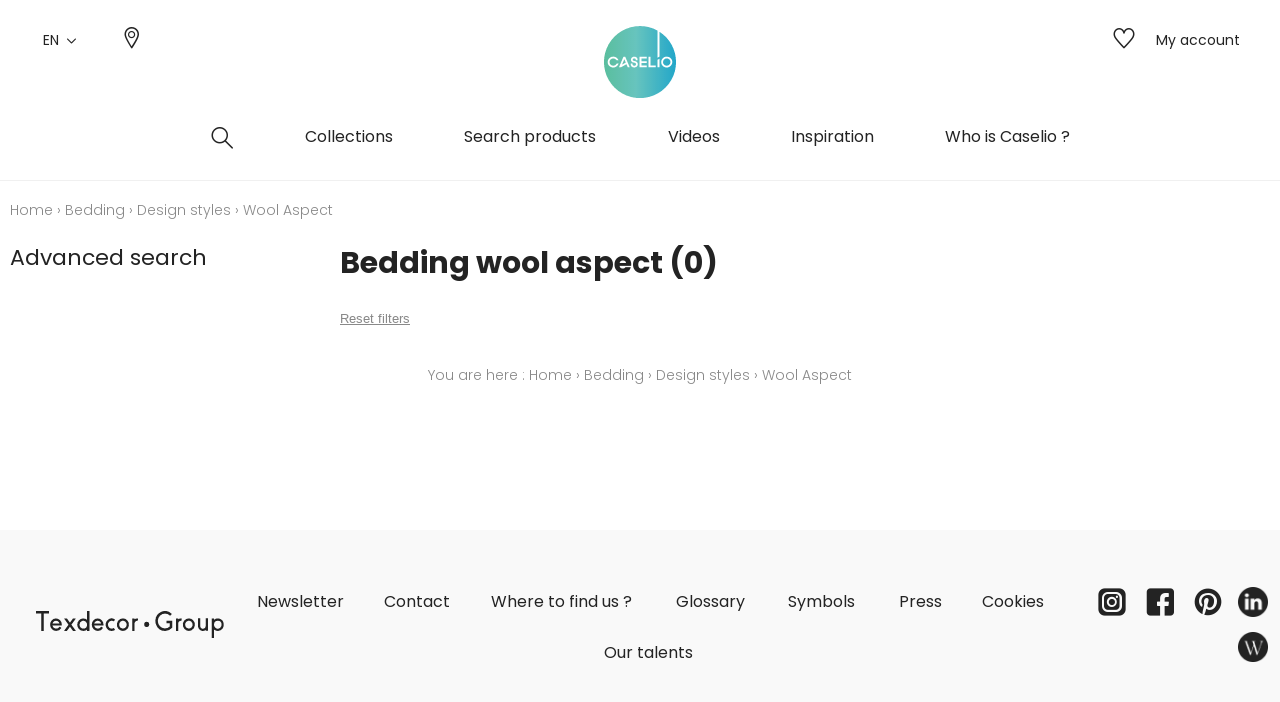

--- FILE ---
content_type: text/html; charset=UTF-8
request_url: https://www.caselio.com/en/catalog/category/view/id/1166
body_size: 18782
content:
<!doctype html>
<html lang="en-GB">
<head >
    <script>
    var BASE_URL = 'https://www.caselio.com/en/';
    var require = {
        "baseUrl": "https://www.caselio.com/static/version1764060498/frontend/texdecor/caselio/en_GB"
    };
</script>
    <meta charset="utf-8"/>
<meta name="title" content="Wool Aspect - Design styles - Bedding"/>
<meta name="description" content="Caselio Wool Aspect"/>
<meta name="robots" content="INDEX,FOLLOW"/>
<meta name="viewport" content="width=device-width, initial-scale=1.0, user-scalable=no"/>
<title>Wool Aspect - Design styles - Bedding</title>
<link  rel="stylesheet" type="text/css"  media="all" href="https://www.caselio.com/static/version1764060498/frontend/texdecor/caselio/en_GB/mage/calendar.css" />
<link  rel="stylesheet" type="text/css"  media="all" href="https://www.caselio.com/static/version1764060498/frontend/texdecor/caselio/en_GB/css/main.css" />
<link  rel="stylesheet" type="text/css"  media="all" href="https://www.caselio.com/static/version1764060498/frontend/texdecor/caselio/en_GB/Mageplaza_Core/css/font-awesome.min.css" />
<link  rel="stylesheet" type="text/css"  media="all" href="https://www.caselio.com/static/version1764060498/frontend/texdecor/caselio/en_GB/Mageplaza_Core/css/magnific-popup.css" />
<link  rel="stylesheet" type="text/css"  media="all" href="https://www.caselio.com/static/version1764060498/frontend/texdecor/caselio/en_GB/Mageplaza_Core/css/owl.carousel.css" />
<link  rel="stylesheet" type="text/css"  media="all" href="https://www.caselio.com/static/version1764060498/frontend/texdecor/caselio/en_GB/Mgt_DeveloperToolbar/css/style.css" />
<link  rel="stylesheet" type="text/css"  media="all" href="https://www.caselio.com/static/version1764060498/frontend/texdecor/caselio/en_GB/Neosoft_Catalog/css/liste_produits.css" />
<link  rel="stylesheet" type="text/css"  media="all" href="https://www.caselio.com/static/version1764060498/frontend/texdecor/caselio/en_GB/Amasty_GdprCookie/css/source/mkcss/amgdprcookie.min.css" />
<script  type="text/javascript"  src="https://www.caselio.com/static/version1764060498/_cache/merged/b895803df499af73f2e2ea1012298d62.min.js"></script>
<link  rel="canonical" href="https://www.caselio.com/en/catalog/category/view/s/aspect-laine/id/1166/" />
<link  rel="icon" type="image/x-icon" href="https://www.caselio.com/media/favicon/stores/4/favicon-caselio.ico" />
<link  rel="shortcut icon" type="image/x-icon" href="https://www.caselio.com/media/favicon/stores/4/favicon-caselio.ico" />

<!-- Google tag (gtag.js) -->
<script async src="https://www.googletagmanager.com/gtag/js?id=G-CKV9RYKFDS"></script>
<script>
  window.dataLayer = window.dataLayer || [];
  function gtag(){dataLayer.push(arguments);}
  gtag('js', new Date());

  gtag('config', 'G-CKV9RYKFDS');
</script>
    <script>
    var BASE_STORE_CODE = 'caselio_en_GB';
</script>


<script data-rocketjavascript="false">
    var MagefanWebP = {

        _canUseWebP: null,

        getUserAgentInfo: function(){
            try {
                var ua = navigator.userAgent,
                    tem,
                    M = ua.match(/(opera|chrome|safari|firefox|msie|trident(?=\/))\/?\s*(\d+)/i) || [];
                if (/trident/i.test(M[1])) {
                    tem = /\brv[ :]+(\d+)/g.exec(ua) || [];
                    return ['IE', (tem[1] || '')];
                }
                if (M[1] === 'Chrome') {
                    tem = ua.match(/\b(OPR|Edge)\/(\d+)/);
                    if (tem != null) {
                        tem = tem.slice(1);
                        tem[0] = tem[0].replace('OPR', 'Opera');
                        return tem;
                    }
                }
                M = M[2] ? [M[1], M[2]] : [navigator.appName, navigator.appVersion, '-?'];
                if ((tem = ua.match(/version\/(\d+)/i)) != null) M.splice(1, 1, tem[1]);
                return M;
            } catch (e) {
                return ['', 0];
            }
        },

        canUseWebP: function(){

            
            if (null !== this._canUseWebP){
                return this._canUseWebP;
            }

            try {
                var elem = document.createElement('canvas');
                if (!!(elem.getContext && elem.getContext('2d'))) {
                    var r = (elem.toDataURL('image/webp').indexOf('data:image/webp') == 0);
                    if (!r) {
                        var ua = this.getUserAgentInfo();
                        if (ua && ua.length > 1) {
                            ua[0] = ua[0].toLowerCase();
                            if ('firefox' == ua[0] && parseInt(ua[1]) >= 65) {
                                this._canUseWebP = true;
                                return this._canUseWebP;
                            }
                            if ('edge' == ua[0] && parseInt(ua[1]) >= 18) {
                                this._canUseWebP = true;
                                return this._canUseWebP;
                            }
                            if ('safari' == ua[0]) {
                                if (navigator.platform.includes('Mac')) {
                                    if (parseInt(ua[1]) >= 16) {
                                        this._canUseWebP = true;
                                    }
                                } else {
                                    if (parseInt(ua[1]) >= 15) {
                                        this._canUseWebP = true;
                                    }
                                }

                                return this._canUseWebP;
                            }
                        }
                    }

                    this._canUseWebP = r;
                    return this._canUseWebP;
                }
                this._canUseWebP = false;
                return this._canUseWebP;
            } catch (e) {
                console.log(e);
                this._canUseWebP = false;
                return this._canUseWebP;
            }
        },

        getOriginWebPImage: function(src) {
            if (src.indexOf('mf_webp') == -1) {
                return src;
            }

            var $array = src.split('/');
            var $imageFormat = '';

            for (var i = 0; i < $array.length; i++) {
                if ($array[i] == "mf_webp") {
                    $imageFormat = $array[i + 1];
                    $array.splice(i, 3);
                    break;
                }
            }
            src = $array.join('/');
            return src.replace('.webp', '.' + $imageFormat);
        },

        getWebUrl: function (imageUrl) {
            /* @var string */
            imageUrl = imageUrl.trim();
            var baseUrl = 'https://www.caselio.com/';
            var imageFormat = imageUrl.split('.').pop();

            if ('webp' === imageFormat) {
                return imageUrl;
            }

            var mediaBaseUrl = 'https://www.caselio.com/media/';
            var staticBaseUrl = 'https://www.caselio.com/static/';

            if (imageUrl.indexOf(mediaBaseUrl) == -1 && imageUrl.indexOf(staticBaseUrl) == -1) {
                return false;
            }

            var imagePath = imageUrl;
            imagePath = imagePath.replace(mediaBaseUrl, 'media/');
            imagePath = imagePath.replace(staticBaseUrl, 'static/');
            imagePath = imagePath.replace(baseUrl + 'pub/media/', 'media/');
            imagePath = imagePath.replace(baseUrl + 'pub/static/', 'static/');
            imagePath = imagePath.replace(/\.(jpg|jpeg|png|JPG|JPEG|PNG|gif|GIF)/i, '.webp');
            imagePath = mediaBaseUrl + 'mf_webp/' + imageFormat + '/' + imagePath;
            imagePath = imagePath.replace('%20', ' ');
            imagePath = imagePath.replace(/version\d{10}\//g, '');
            return imagePath;
        }
    };

    /* MagicToolboxContainer Fix */
    function MagefanWebPMagicToolboxContainerFix()
    {
        if (!MagefanWebP.canUseWebP()) {
            (function(){
                var i;
                var els = document.querySelectorAll(".MagicToolboxContainer a, .MagicToolboxContainer img");
                if (!els) return;
                var el;
                for (i=0; i<els.length; i++) {
                    el = els[i];
                    if (el.href) {
                        el.href = MagefanWebP.getOriginWebPImage(el.href);
                    }

                    if (el.getAttribute('webpimg')) {
                        el.src = MagefanWebP.getOriginWebPImage(el.getAttribute('webpimg'));
                    } else {
                        if (el.src) {
                            el.src = MagefanWebP.getOriginWebPImage(el.src);
                        }
                    }

                    if (el.dataset && el.dataset.image) {
                        el.dataset.image = MagefanWebP.getOriginWebPImage(el.dataset.image);
                    }

                }
            })();
        } else {
            replacePixelMagicToolbox();
            checkIfPixelReplaced();
        }
    }

    function replacePixelMagicToolbox() {
        (function() {
            var i, els = document.querySelectorAll(".MagicToolboxContainer img");

            if (!els) return;
            var el;

            for (i=0; i<els.length; i++) {
                el = els[i];

                if (el.getAttribute('webpimg')) {
                    el.src = el.getAttribute('webpimg');
                }
            }
        })();
    }

    function checkIfPixelReplaced() {
        var intervalCounter = 0,
            waitForMagicToolbox = setInterval(function() {
                if (document.querySelectorAll('figure img[src$="/p.jpg"]').length) {
                    replacePixelMagicToolbox();
                    clearInterval(waitForMagicToolbox);
                }

                if (intervalCounter > 10) {
                    clearInterval(waitForMagicToolbox);
                }

                intervalCounter++;
            }, 500);
    }

    document.addEventListener("DOMContentLoaded", function(){
        if (!MagefanWebP.canUseWebP()) {
            document.body.className += ' no-webp ';

            (function(){
                var i;
                var els = document.querySelectorAll('a[href$=".webp"]');
                if (!els) return;
                var el;
                for (i=0; i<els.length; i++) {
                    el = els[i];
                    if (el.href) {
                        el.href = MagefanWebP.getOriginWebPImage(el.href);
                    }
                }
            })();

        } else {
            document.body.className += ' webp-supported ';
        }
    });
</script>
<script>
    document.addEventListener("DOMContentLoaded", function(e){
        if (!MagefanWebP.canUseWebP()) {
            /* Replace some custom webp images with original one if webp is not supported */
            /* Can add <a> tag in future as well */
            setInterval(function(){
                document.querySelectorAll("img[src$='.webp']:not(.no-origin-webp-img)").forEach(function(el){
                    var scr = el.getAttribute('src');
                    var newScr = MagefanWebP.getOriginWebPImage(scr);

                    if (scr != newScr) {
                        el.setAttribute('src', newScr);
                    } else {
                        el.classList.add('no-origin-webp-img');
                    }
                });

            }, 1000);
        }

        function processLazyPictureImg(img)
        {
            var src = img.getAttribute('src');
            var keys = ['original', 'src', 'lazyload'];
            var original, _original;
            for (var i=0;i<keys.length;i++) {
                _original = img.getAttribute('data-' + keys[i]);
                if (_original) {
                    original = _original;
                    break;
                }
            }
            if (original == src) {

                if (img.getAttribute('data-mf-lazy-picture-img')) return;
                img.setAttribute('data-mf-lazy-picture-img', 1);


                img.parentElement.querySelectorAll('source').forEach(function(el){
                    var srcset = el.getAttribute('srcset');
                    var originalset = el.getAttribute('data-originalset');
                    if (originalset && (originalset != srcset)) {
                        el.setAttribute('srcset', originalset);
                        el.classList.remove('lazyload');
                    }
                });

                var lazyLoader = img.closest('.lazy-loader');
                if (lazyLoader) {
                    lazyLoader.classList.remove('lazy-loader');
                }

                document.querySelectorAll("picture img[src='"+src+"']").forEach(function(img){
                    processLazyPictureImg(img);
                });

            }
        }

        document.querySelectorAll('picture img[data-original],picture img[data-src],picture img[data-lazyload]').forEach(function(el){
            el.addEventListener('load', function(e){
                processLazyPictureImg(e.target);
            });
            processLazyPictureImg(el);
        });
    });
</script>
<style>
    picture.mfwebp source.lazyload,
    picture.mfwebp source.lazy {background:none;content:none;}
</style>
</head>
<body data-container="body" data-mage-init='{"loaderAjax": {}, "loader": { "icon": "https://www.caselio.com/static/version1764060498/frontend/texdecor/caselio/en_GB/images/loader-2.gif"}}' class="page-with-filter has-loading page-products categorypath-linge-de-lit-types-aspect-laine category-aspect-laine catalog-category-view page-layout-2columns-left">

<div class="loader">
        <div class="lds-roller">
            <div></div>
            <div></div>
            <div></div>
            <div></div>
            <div></div>
            <div></div>
            <div></div>
            <div></div>
        </div>
    </div>
<input type="hidden" id="marque-website" value="CASELIO"/>
<input type="hidden" id="main-marque-website" value="CASELIO"/>

<ff-communication add-params="filterSupportName&#x3D;Bedding,filterSupportName&#x3D;Bedding,filterSupportName&#x3D;Bedding,filterTypes&#x3D;Wool&#x2B;Aspect,filterBrand&#x3D;CASELIO" search-immediate="true" url="https&#x3A;&#x2F;&#x2F;textdecor.fact-finder.fr&#x2F;FACT-Finder" version="7.3" channel="caselio-en" use-url-parameter="true" only-search-params="false" disable-single-hit-redirect="true" use-asn="true" use-found-words="false" use-campaigns="true" generate-advisor-tree="false" use-personalization="true" use-semantic-enhancer="true" use-aso="true" use-browser-history="true" use-cache="false" disable-cache="false" currency-code="EUR" currency-country-code="en-GB">
    <ff-middleware>
        <ff-multi-attribute-parsing
                src-property="Attributes"
                store-in-property="Attributes"
                keep-original-in-property="OriginalMultiFilter"
                entry-separator="|"
                key-value-separator="="
        ></ff-multi-attribute-parsing>
    </ff-middleware>
</ff-communication>
<!-- Set FieldRoles -->
<script>
    document.addEventListener('ffReady', function () {
        factfinder.communication.fieldRoles = {"brand":"Brand","campaignProductNumber":"ProductNumber","deeplink":"ProductURL","description":"Description","displayProductNumber":"ProductNumber","ean":"EAN","imageUrl":"ImageURL","masterArticleNumber":"Master","price":"Price","productName":"Name","trackingProductNumber":"ProductNumber"};
    });
</script>
<script type="text/x-magento-init">
    {
        "ff-communication": {
            "Omikron_Factfinder/js/view/ffcommunication": {}
        }
    }
</script>
<script type="text/x-magento-init">
{
  ".search-wrapper": {
    "Omikron_Factfinder/js/search-redirect": {"targetUrl": "https\u003A\u002F\u002Fwww.caselio.com\u002Fen\u002Ffactfinder\u002Fresult\u002F"}
  }
}
</script>

<script>
    window.guestWishlist = {
        addUrl:'https://www.caselio.com/en/ecguestwishlist/index/add/',
        isActive: true,
        currentUrl: 'https://www.caselio.com/en/catalog/category/view/id/1166/'// use for add to cart form wishlist sidebar
    };
</script>
<script type="text/x-magento-init">
    {
        "body": {
            "addToWishlist": {"productType":["simple","configurable","virtual","grouped","bundle","downloadable"]}        }
    }
</script>
<script type="text/x-magento-init">
    {
        "*": {
            "mage/cookies": {
                "expires": null,
                "path": "\u002F",
                "domain": ".www.caselio.com",
                "secure": false,
                "lifetime": "3600"
            }
        }
    }
</script>
    <noscript>
        <div class="message global noscript">
            <div class="content">
                <p>
                    <strong>JavaScript seems to be disabled in your browser.</strong>
                    <span>For the best experience on our site, be sure to turn on Javascript in your browser.</span>
                </p>
            </div>
        </div>
    </noscript>

<script>
    window.cookiesConfig = window.cookiesConfig || {};
    window.cookiesConfig.secure = false;
</script>
<script>
    require.config({
        map: {
            '*': {
                wysiwygAdapter: 'mage/adminhtml/wysiwyg/tiny_mce/tinymce4Adapter'
            }
        }
    });
</script>
<div  id="header"  class="header-wrapper" ><header  id="cs-m-header_cloned"  class="cs-m-header" ><div   class="cs-l-container" ><div   class="cs-m-header_content" ><div   class="cs-m-header_left" ><a class="cs-m-header_menu-mobile js-menu-mobile" id="a_open_mm" href="#"><i class="icon icon-menu "></i></a><div class="cs-m-header_language js-language" data-ui-id="language-switcher" id="switcher-language">
    <div class="language">
        <span class="text">EN<i class="icon icon-chevron-down"></i></span>
        <ul>
                                                                                                            <li class="view-caselio_fr_FR ">
                        <a href="https://www.caselio.com/fr/stores/store/redirect/___store/caselio_fr_FR/___from_store/caselio_en_GB/uenc/aHR0cHM6Ly93d3cuY2FzZWxpby5jb20vZnIvY2F0YWxvZy9jYXRlZ29yeS92aWV3L2lkLzExNjY%2C/">
                            FR                        </a>
                    </li>
                                    </ul>
    </div>
</div>
<a class="cs-m-header_geoloc pr" title="Where to find us ?" href="https://www.caselio.com/en/storelocator/">
    <i class="hide_on_hover icon icon-geolocalisation"></i>
    <i class="show_on_hover icon icon-geolocalisation-rollover"></i>
</a>
</div><div   class="cs-m-header_right" >
<a href="#" class=" cs-m-header_search pr js-search-open"> <i class="hide_on_hover icon icon-loupe"></i><i
            class="show_on_hover icon icon-loupe-rollover"></i></a>
<a href="https://www.caselio.com/en/ecguestwishlist/" title="My wishlists" class="cs-m-header_wishlist pr"><i
            class="hide_on_hover icon icon-heart"></i><i class="show_on_hover icon icon-heart-rollover"></i></a>
<a href="https://espacepro.texdecor.com?from=Caselio" target="_blank" class="cs-m-header_espace-pro cs-c-link cs-c-link--simple">
    <span class="no-connect-esp" style="display: none">Trade login</span>
    <span class="connect-esp">My account</span>
</a>
<script type="text/x-magento-init">
    {
        "*": {
            "Neosoft_Catalog/js/product/connect": {
                "AjaxUrl": "https://espacepro.texdecor.com/customer/account/status?isAjax=true"
            }
        }
    }
</script>
</div><a
        class="cs-m-header_logo"
        href="https://www.caselio.com/en/"
        title="Caselio"
        aria-label="store logo">
    <img src="https://www.caselio.com/static/version1764060498/frontend/texdecor/caselio/en_GB/img/caselio/logo-caselio.svg"
         title="Caselio"
         alt="Caselio"
         style="width: 100%"
    />
</a>

<div   class="header content" >

<div class="cs-m-search search-wrapper">
    <div class="cs-m-search_content top-search-box">
        <div class="cs-m-search_input"> <i class="icon icon-loupe"></i>
            <ff-searchbox class="ff-searchbox" suggest-onfocus="true" use-suggest="true" select-onclick="true">
                <input class="js-autocomplete-open" onfocus='jQuery(".ffw-suggestContainer").addClass("open")' />
            </ff-searchbox>

            <button class="before-search"><i class="icon icon-loupe"></i><span>Search</span></button>
            <ff-searchbutton>
                <button></button>
            </ff-searchbutton>
            <ff-suggest layout="block" unresolved class="ff-suggest-js ff-suggest-css">
    <section class="cs-m-search_col cs-m-search_col--suggestion" data-container="searchTerm">
        <div class="cs-m-search_title">Search suggestions</div>
        <ul class="cs-m-search_list">
            <ff-suggest-item type="searchTerm">
                <li class="cs-m-search_item">
                    <a href="#">
                        <div class="cs-m-search_name">{{{name}}} ({{hitCount}})</div>
                    </a>
                </li>
            </ff-suggest-item>
        </ul>
    </section>
    <section class="cs-m-search_col" data-container="name">
        <div class="cs-m-search_title">Products</div>
        <ul class="cs-m-search_list">
            <ff-suggest-item type="name">
                <li class="cs-m-search_item">
                    <a href="{{attributes.ProductURL}}" data-redirect="{{attributes.ProductURL}}">
                        <div class="cs-m-search_img"><img data-image="{{{suggestions.image}}}"></div>
                        <div class="cs-m-search_text">
                            <div class="cs-m-search_name">{{{name}}}</div>
                            <div class="cs-m-search_type">{{attributes.SupportName}}</div>
                        </div>
                    </a>
                </li>
            </ff-suggest-item>
        </ul>
        <a class="cs-m-search_voir-tout product" href="javascript:getRedirectAllProduct('https://www.caselio.com/en/')">See all products            <i class=" icon icon-arrow-right "></i></a>
    </section>
    <section class="cs-m-search_col" data-container="collection">
        <div class="cs-m-search_title">Collections</div>
        <ul class="cs-m-search_list">
            <ff-suggest-item type="collection">
                <li class="cs-m-search_item cs-m-search_item--collection">
                    <a href="{{attributes.URL}}" data-redirect="{{attributes.URL}}">
                        <div class="cs-m-search_img"><img data-image="{{{suggestions.image}}}"></div>
                        <div class="cs-m-search_text">
                            <div class="cs-m-search_name">{{{name}}}</div>
                        </div>
                    </a>
                </li>
            </ff-suggest-item>
        </ul>
        <a href="https://www.caselio.com/en/collections" class="cs-m-search_voir-tout">See all collections            <i class=" icon icon-arrow-right "></i></a>
    </section>
</ff-suggest>
        </div>
        <div class="cs-m-search_reset">
            <button type="reset" value="Reset" onclick='jQuery(".cs-m-search").removeClass("open");jQuery(".ffw-suggestContainer").removeClass("open");jQuery(".ff-suggest-js > div").removeClass("open")'> <i class="icon icon-croix"></i>
            </button>
        </div>

</div>

<div data-block="minicart" class="minicart-wrapper">
    <a class="action showcart" href="https://www.caselio.com/en/checkout/cart/"
       data-bind="scope: 'minicart_content'">
        <span class="text">My Cart</span>
        <span class="counter qty empty"
              data-bind="css: { empty: !!getCartParam('summary_count') == false && !isLoading() }, blockLoader: isLoading">
            <span class="counter-number"><!-- ko text: getCartParam('summary_count') --><!-- /ko --></span>
            <span class="counter-label">
            <!-- ko if: getCartParam('summary_count') -->
                <!-- ko text: getCartParam('summary_count') --><!-- /ko -->
                <!-- ko i18n: 'items' --><!-- /ko -->
            <!-- /ko -->
            </span>
        </span>
    </a>
            <div class="block block-minicart"
             data-role="dropdownDialog"
             data-mage-init='{"dropdownDialog":{
                "appendTo":"[data-block=minicart]",
                "triggerTarget":".showcart",
                "timeout": "2000",
                "closeOnMouseLeave": false,
                "closeOnEscape": true,
                "triggerClass":"active",
                "parentClass":"active",
                "buttons":[]}}'>
            <div id="minicart-content-wrapper" data-bind="scope: 'minicart_content'">
                <!-- ko template: getTemplate() --><!-- /ko -->
            </div>
                    </div>
        <script>
        window.checkout = {"shoppingCartUrl":"https:\/\/www.caselio.com\/en\/checkout\/cart\/","checkoutUrl":"https:\/\/www.caselio.com\/en\/checkout\/","updateItemQtyUrl":"https:\/\/www.caselio.com\/en\/checkout\/sidebar\/updateItemQty\/","removeItemUrl":"https:\/\/www.caselio.com\/en\/checkout\/sidebar\/removeItem\/","imageTemplate":"Magento_Catalog\/product\/image_with_borders","baseUrl":"https:\/\/www.caselio.com\/en\/","minicartMaxItemsVisible":5,"websiteId":"1","maxItemsToDisplay":10,"storeId":"4","storeGroupId":"1","customerLoginUrl":"https:\/\/www.caselio.com\/en\/customer\/account\/login\/referer\/aHR0cHM6Ly93d3cuY2FzZWxpby5jb20vZW4vY2F0YWxvZy9jYXRlZ29yeS92aWV3L2lkLzExNjYv\/","isRedirectRequired":false,"autocomplete":"off","captcha":{"user_login":{"isCaseSensitive":false,"imageHeight":50,"imageSrc":"","refreshUrl":"https:\/\/www.caselio.com\/en\/captcha\/refresh\/","isRequired":false,"timestamp":1769081158}}};
    </script>
    <script type="text/x-magento-init">
    {
        "[data-block='minicart']": {
            "Magento_Ui/js/core/app": {"components":{"minicart_content":{"children":{"subtotal.container":{"children":{"subtotal":{"children":{"subtotal.totals":{"config":{"display_cart_subtotal_incl_tax":0,"display_cart_subtotal_excl_tax":1,"template":"Magento_Tax\/checkout\/minicart\/subtotal\/totals"},"children":{"subtotal.totals.msrp":{"component":"Magento_Msrp\/js\/view\/checkout\/minicart\/subtotal\/totals","config":{"displayArea":"minicart-subtotal-hidden","template":"Magento_Msrp\/checkout\/minicart\/subtotal\/totals"}}},"component":"Magento_Tax\/js\/view\/checkout\/minicart\/subtotal\/totals"}},"component":"uiComponent","config":{"template":"Magento_Checkout\/minicart\/subtotal"}}},"component":"uiComponent","config":{"displayArea":"subtotalContainer"}},"item.renderer":{"component":"uiComponent","config":{"displayArea":"defaultRenderer","template":"Magento_Checkout\/minicart\/item\/default"},"children":{"item.image":{"component":"Magento_Catalog\/js\/view\/image","config":{"template":"Magento_Catalog\/product\/image","displayArea":"itemImage"}},"checkout.cart.item.price.sidebar":{"component":"uiComponent","config":{"template":"Magento_Checkout\/minicart\/item\/price","displayArea":"priceSidebar"}}}},"extra_info":{"component":"uiComponent","config":{"displayArea":"extraInfo"}},"promotion":{"component":"uiComponent","config":{"displayArea":"promotion"}}},"config":{"itemRenderer":{"default":"defaultRenderer","simple":"defaultRenderer","virtual":"defaultRenderer"},"template":"Magento_Checkout\/minicart\/content"},"component":"Magento_Checkout\/js\/view\/minicart"}},"types":[]}        },
        "*": {
            "Magento_Ui/js/block-loader": "https\u003A\u002F\u002Fwww.caselio.com\u002Fstatic\u002Fversion1764060498\u002Ffrontend\u002Ftexdecor\u002Fcaselio\u002Fen_GB\u002Fimages\u002Floader\u002D1.gif"
        }
    }
    </script>
</div>


</div></div></div>    <div class="sections ">
                <div class="section-items -items"
             data-mage-init='{"tabs":{"openedState":"active"}}'>
                                            <div class="section-item-title -item-title"
                     data-role="collapsible">
                    <a class="-item-switch"
                       data-toggle="switch" href="#store.menu">
                                            </a>
                </div>
                <div class="section-item-content -item-content"
                     id="store.menu"
                     data-role="content">
                    
              <ul class="cs-c-navigation">
                  <li>
                      <a class="cs-c-navigation_search js-search-open" href="#">
                          <i class="hide_on_hover icon icon-loupe"></i><i class="show_on_hover icon icon-loupe-rollover"></i>
                      </a>
                  </li>
                  <li class="level0 dropdown level-top  ui-menu-item">
                    <a class=" js-touch js-hover level-top ui-corner-all" href="https://www.caselio.com/en/collections/" ><span>Collections</span></a><div class="cs-c-navigation_submenu">
    <ul class="cs-m-menu-tab">
            </ul>
</div>
</li><li class="level0 dropdown bss-megamenu-fw level-top  ui-menu-item">
                    <a class="js-has-children js-touch js-hover level-top ui-corner-all" href="#" ><span>Search products</span></a><div class="cs-c-navigation_submenu">
                        <ul class="cs-m-menu-tab"><li><span class="brand_title">CASELIO</span></li><li class=" hovered touched "><a class="js-touch js-hover js-has-children" href="https://www.caselio.com/en/catalog/category/view/s/papier-peint/id/956/">Wallpapers</a><ul class="cs-m-menu-tab_right"><li>
                         <span class="title">Family</span><ul><li><a href="https://www.caselio.com/en/catalog/category/view/s/uni-faux-unis-texture/id/1464/">Plains/semi-plains/textures</a></li><li><a href="https://www.caselio.com/en/catalog/category/view/s/dessins/id/958/">Design styles</a></li><li><a href="https://www.caselio.com/en/catalog/category/view/s/petits-motifs/id/960/">Small patterns</a></li></ul></li><li>
                         <span class="title">Colors</span><ul><li><a href="https://www.caselio.com/en/catalog/category/view/s/blanc/id/966/">White</a></li><li><a href="https://www.caselio.com/en/catalog/category/view/s/beige/id/965/">Beige</a></li><li><a href="https://www.caselio.com/en/catalog/category/view/s/jaune/id/969/">Yellow</a></li><li><a href="https://www.caselio.com/en/catalog/category/view/s/vert/id/976/">Green</a></li><li><a href="https://www.caselio.com/en/catalog/category/view/s/bleu/id/967/">Blue</a></li><li><a href="https://www.caselio.com/en/catalog/category/view/s/rose/id/974/">Pink</a></li><li><a href="https://www.caselio.com/en/catalog/category/view/s/orange/id/973/">Orange</a></li><li><a href="https://www.caselio.com/en/catalog/category/view/s/rouge/id/975/">Red</a></li><li><a href="https://www.caselio.com/en/catalog/category/view/s/violet/id/977/">Purple</a></li><li><a href="https://www.caselio.com/en/catalog/category/view/s/marron/id/970/">Brown</a></li><li><a href="https://www.caselio.com/en/catalog/category/view/s/gris/id/968/">Grey</a></li><li><a href="https://www.caselio.com/en/catalog/category/view/s/noir/id/972/">Black</a></li><li><a href="https://www.caselio.com/en/catalog/category/view/s/multicouleurs/id/971/">Multicolored</a></li></ul></li><li>
                         <span class="title">Design styles</span><ul><li><a href="https://www.caselio.com/en/catalog/category/view/s/animal/id/980/">Animal</a></li><li><a href="https://www.caselio.com/en/catalog/category/view/s/chevron/id/982/">Herringbone</a></li><li><a href="https://www.caselio.com/en/catalog/category/view/s/cuisine/id/984/">Cooked</a></li><li><a href="https://www.caselio.com/en/catalog/category/view/s/enfant-ado/id/985/">Child/teen</a></li><li><a href="https://www.caselio.com/en/catalog/category/view/s/faux-uni-texture/id/987/">Semi-plains/textures</a></li><li><a href="https://www.caselio.com/en/catalog/category/view/s/figuratif/id/988/">Figurative</a></li><li><a href="https://www.caselio.com/en/catalog/category/view/s/floral/id/989/">Floral</a></li><li><a href="https://www.caselio.com/en/catalog/category/view/s/imitant-trompe-l-oeil/id/991/">Imitating optical illusion</a></li><li><a href="https://www.caselio.com/en/catalog/category/view/s/ornemental/id/994/">Ornamental</a></li><li><a href="https://www.caselio.com/en/catalog/category/view/s/petit-motif/id/995/">Small patterns</a></li><li><a href="https://www.caselio.com/en/catalog/category/view/s/rayure/id/996/">Stripe</a></li><li><a href="https://www.caselio.com/en/catalog/category/view/s/uni/id/997/">Plains</a></li><li><a href="https://www.caselio.com/en/catalog/category/view/s/vegetal/id/998/">Vegetal</a></li></ul></li><li class="colImg"><ul><li><p><picture class="mfwebp">                <source  width="228" height="307" type="image/webp" srcset="https://www.caselio.com/media/mf_webp/jpg/media/CAL/PAP.webp">                 <img data-webpconverted="1" src="https://www.caselio.com/media/CAL/PAP.jpg" alt="" width="228" height="307"></picture></p></li><li class="voir_tout"><a href="https://www.caselio.com/en/catalog/category/view/s/papier-peint/id/956/">See all wallpapers</a></li></ul></li></ul></li><li class=" hovered touched "><a class="js-touch js-hover js-has-children" href="https://www.caselio.com/en/catalog/category/view/s/panoramique/id/47/">Wallpanels</a><ul class="cs-m-menu-tab_right"><li>
                         <span class="title">Family</span><ul><li><a href="https://www.caselio.com/en/catalog/category/view/s/dessins/id/49/">Drawings</a></li></ul></li><li>
                         <span class="title">Colors</span><ul><li><a href="https://www.caselio.com/en/catalog/category/view/s/blanc/id/57/">White</a></li><li><a href="https://www.caselio.com/en/catalog/category/view/s/beige/id/56/">Beige</a></li><li><a href="https://www.caselio.com/en/catalog/category/view/s/jaune/id/60/">Yellow</a></li><li><a href="https://www.caselio.com/en/catalog/category/view/s/vert/id/67/">Green</a></li><li><a href="https://www.caselio.com/en/catalog/category/view/s/bleu/id/58/">Blue</a></li><li><a href="https://www.caselio.com/en/catalog/category/view/s/rose/id/65/">Pink</a></li><li><a href="https://www.caselio.com/en/catalog/category/view/s/orange/id/64/">Orange</a></li><li><a href="https://www.caselio.com/en/catalog/category/view/s/rouge/id/66/">Red</a></li><li><a href="https://www.caselio.com/en/catalog/category/view/s/violet/id/68/">Purple</a></li><li><a href="https://www.caselio.com/en/catalog/category/view/s/marron/id/61/">Brown</a></li><li><a href="https://www.caselio.com/en/catalog/category/view/s/gris/id/59/">Grey</a></li><li><a href="https://www.caselio.com/en/catalog/category/view/s/noir/id/63/">Black</a></li><li><a href="https://www.caselio.com/en/catalog/category/view/s/multicouleurs/id/62/">Multicolored</a></li></ul></li><li>
                         <span class="title">Design styles</span><ul><li><a href="https://www.caselio.com/en/catalog/category/view/s/abstrait/id/70/">Abstract</a></li><li><a href="https://www.caselio.com/en/catalog/category/view/s/animal/id/71/">Animal</a></li><li><a href="https://www.caselio.com/en/catalog/category/view/s/cuisine/id/75/">Cooked</a></li><li><a href="https://www.caselio.com/en/catalog/category/view/s/enfant-ado/id/76/">Child/teen</a></li><li><a href="https://www.caselio.com/en/catalog/category/view/s/figuratif/id/79/">Figurative</a></li><li><a href="https://www.caselio.com/en/catalog/category/view/s/floral/id/80/">Floral</a></li><li><a href="https://www.caselio.com/en/catalog/category/view/s/imitant-trompe-l-oeil/id/82/">Imitating optical illusion</a></li><li><a href="https://www.caselio.com/en/catalog/category/view/s/imitant-trompe-oeil/id/83/">Imitating optical illusion</a></li><li><a href="https://www.caselio.com/en/catalog/category/view/s/petit-motif/id/86/">Small patterns</a></li><li><a href="https://www.caselio.com/en/catalog/category/view/s/vegetal/id/89/">Vegetal</a></li><li><a href="https://www.caselio.com/en/catalog/category/view/s/wording/id/90/"></a></li></ul></li><li class="colImg"><ul><li><p><picture class="mfwebp">                <source  width="228" height="275" type="image/webp" srcset="https://www.caselio.com/media/mf_webp/jpg/media/CAL/PANO.webp">                 <img data-webpconverted="1" src="https://www.caselio.com/media/CAL/PANO.jpg" alt="" width="228" height="275"></picture></p></li><li class="voir_tout"><a href="https://www.caselio.com/en/catalog/category/view/s/panoramique/id/47/">See all wallpanel</a></li></ul></li></ul></li><li class=" hovered touched "><a class="js-touch js-hover js-has-children" href="https://www.caselio.com/en/catalog/category/view/s/tissus/id/355/">Fabrics</a><ul class="cs-m-menu-tab_right"><li>
                         <span class="title">Family</span><ul><li><a href="https://www.caselio.com/en/catalog/category/view/s/unis/id/362/">Plains</a></li><li><a href="https://www.caselio.com/en/catalog/category/view/s/dessins/id/357/">Drawings</a></li><li><a href="https://www.caselio.com/en/catalog/category/view/s/petits-motifs/id/359/">Small patterns</a></li></ul></li><li>
                         <span class="title">Colors</span><ul><li><a href="https://www.caselio.com/en/catalog/category/view/s/blanc/id/365/">White</a></li><li><a href="https://www.caselio.com/en/catalog/category/view/s/jaune/id/368/">Yellow</a></li><li><a href="https://www.caselio.com/en/catalog/category/view/s/vert/id/375/">Green</a></li><li><a href="https://www.caselio.com/en/catalog/category/view/s/bleu/id/366/">Blue</a></li><li><a href="https://www.caselio.com/en/catalog/category/view/s/rose/id/373/">Pink</a></li><li><a href="https://www.caselio.com/en/catalog/category/view/s/orange/id/372/">Orange</a></li><li><a href="https://www.caselio.com/en/catalog/category/view/s/rouge/id/374/">Red</a></li><li><a href="https://www.caselio.com/en/catalog/category/view/s/violet/id/376/">Purple</a></li><li><a href="https://www.caselio.com/en/catalog/category/view/s/gris/id/367/">Grey</a></li></ul></li><li>
                         <span class="title">Types</span><ul><li><a href="https://www.caselio.com/en/catalog/category/view/s/polyester/id/1075/">Polyester</a></li><li><a href="https://www.caselio.com/en/catalog/category/view/s/aspect-coton/id/1045/">Cotton aspect</a></li><li><a href="https://www.caselio.com/en/catalog/category/view/s/coton/id/1054/">Cotton</a></li></ul></li><li class="colImg"><ul><li><p><picture class="mfwebp">                <source  type="image/webp" srcset="https://www.caselio.com/media/mf_webp/jpg/media/FEATHER.webp">                 <img data-webpconverted="1" src="https://www.caselio.com/media/FEATHER.jpg" alt=""></picture></p></li><li class="voir_tout"><a href="https://www.caselio.com/en/catalog/category/view/s/tissus/id/355/">See all fabrics</a></li></ul></li></ul></li><li class=" hovered touched "><a class="js-touch js-hover js-has-children" href="https://www.caselio.com/en/catalog/category/view/s/stickers/id/311/">Stickers</a><ul class="cs-m-menu-tab_right"><li>
                         <span class="title">Colors</span><ul><li><a href="https://www.caselio.com/en/catalog/category/view/s/rose/id/329/">Pink</a></li></ul></li><li class="colImg"><ul><li><p><picture class="mfwebp">                <source  width="228" height="307" type="image/webp" srcset="https://www.caselio.com/media/mf_webp/jpg/media/STK.webp">                 <img data-webpconverted="1" src="https://www.caselio.com/media/STK.jpg" alt="" width="228" height="307"></picture></p></li><li class="voir_tout"><a href="https://www.caselio.com/en/catalog/category/view/s/stickers/id/311/">See all stickers</a></li></ul></li></ul></li></ul></div></li><li class="level0 dropdown bss-megamenu-fw level-top  ui-menu-item">
                    <a class="js-has-children js-touch js-hover level-top ui-corner-all" href="#" ><span>Videos</span></a><div class="cs-c-navigation_submenu"><div class="row"><div class="col-sm-12"><div class="widget block block-static-block">
    </div>
<div class="widget block block-static-block">
    <ul class="cs-m-menu-photos">
<li><a href="https://www.caselio.com/en/videos?filters=inspiration"><picture class="image-loaded"><picture class="mfwebp">                <source  width="230" height="230" type="image/webp" srcset="https://www.caselio.com/media/mf_webp/JPG/media/video/Layer_vide_os_Inspiration_CAL.webp">                 <img data-webpconverted="1" class="cs-m-menu-photos_img lazyloaded" src="https://www.caselio.com/media/video/Layer_vide_os_Inspiration_CAL.JPG" alt="Tendances " width="230" height="230"></picture></picture> <span class="cs-m-menu-photos_title">Inspirations</span></a></li>
<li><a href="https://www.caselio.com/en/videos?filters=tutoriel"> <picture class="image-loaded"><picture class="mfwebp">                <source  width="230" height="230" type="image/webp" srcset="https://www.caselio.com/media/mf_webp/JPG/media/video/layer_vide_o_tutoriel_caselio.webp">                 <img data-webpconverted="1" class="cs-m-menu-photos_img lazyloaded" src="https://www.caselio.com/media/video/layer_vide_o_tutoriel_caselio.JPG" alt="Tendances " width="230" height="230"></picture></picture> <span class="cs-m-menu-photos_title">Tutorials</span></a></li>
</ul></div>
<div class="widget block block-static-block">
    </div>
<div class="widget block block-static-block">
    </div>
</div></div></div></li><li class="level0 dropdown bss-megamenu-fw level-top  ui-menu-item">
                    <a class="js-has-children js-touch js-hover level-top ui-corner-all" href="#" ><span>Inspiration</span></a><div class="cs-c-navigation_submenu"><div class="row"><div class="col-sm-12"><div class="widget block block-static-block">
    </div>
 <div class="widget block block-static-block">
    <ul class="cs-m-menu-photos">
<li><a href="https://www.caselio.com/en/blog.html/"> <picture> <source srcset="https://www.caselio.com/media/inspi1.jpg" type="image/jpeg" data-srcset="https://www.caselio.com/media/inspi1.jpg"> <picture class="mfwebp">                <source  width="264" height="264" type="image/webp" srcset="https://www.caselio.com/media/mf_webp/jpg/media/inspi1.webp">                 <img data-webpconverted="1" class="lazyload cs-m-menu-photos_img" src="https://www.caselio.com/media/inspi1.jpg" data-src="https://www.caselio.com/media/inspi1.jpg" width="264" height="264"></picture> </picture> <span class="cs-m-menu-photos_title">News</span> </a></li>
<li><a href="https://www.caselio.com/en/tendances/liste/"><picture> <source srcset="https://www.caselio.com/media/inspi2.jpg" type="image/webp" data-srcset="https://www.caselio.com/media/inspi2.jpg"> <source srcset="https://www.caselio.com/media/inspi2.jpg" type="image/jpeg" data-srcset="https://www.caselio.com/media/inspi2.jpg"> <picture class="mfwebp">                <source  width="264" height="264" type="image/webp" srcset="https://www.caselio.com/media/mf_webp/jpg/media/inspi2.webp">                 <img data-webpconverted="1" class="lazyload cs-m-menu-photos_img" src="https://www.caselio.com/media/inspi2.jpg" alt="trend" data-src="https://www.caselio.com/media/inspi2.jpg" width="264" height="264"></picture> </picture> <span class="cs-m-menu-photos_title">Trend</span> </a></li>
<li><a href="https://www.caselio.com/en/brochure/"> <picture> <source srcset="https://www.caselio.com/media/inspi3.jpg" type="image/webp" data-srcset="https://www.caselio.com/media/inspi3.jpg"> <source srcset="https://www.caselio.com/media/inspi3.jpg" type="image/jpeg" data-srcset="https://www.caselio.com/media/inspi3.jpg"> <picture class="mfwebp">                <source  width="264" height="264" type="image/webp" srcset="https://www.caselio.com/media/mf_webp/jpg/media/inspi3.webp">                 <img data-webpconverted="1" class="lazyload cs-m-menu-photos_img" src="https://www.caselio.com/media/inspi3.jpg" data-src="https://www.caselio.com/media/inspi3.jpg" width="264" height="264"></picture> </picture> <span class="cs-m-menu-photos_title">Brochure</span> </a></li>
</ul></div>
</div></div></div></li><li class="level0 dropdown level-top  ui-menu-item">
                    <a class=" js-touch js-hover level-top ui-corner-all" href="https://www.caselio.com/en/marque/" ><span>Who is Caselio ?</span></a><div class="cs-c-navigation_submenu">
    <ul class="cs-m-menu-tab">
            </ul>
</div>
</li>                            </ul>



                </div>
                    </div>
    </div>
</header></div><div  id="page"  class="page-wrapper" ><main   class="cs-l-main" ><a id="contentarea" tabindex="-1"></a>
<div   class="cs-l-container cs-l-container--product-list" >    <div class="cs-c-breadcrumbs ">
        <span xmlns:v="http://rdf.data-vocabulary.org/#">
            <span typeof="v:Breadcrumb">
                                                                            <a rel="v:url" property="v:title" href="https://www.caselio.com/en/" title="Go to Home Page">Home</a>
                        ›
                                                                                <a rel="v:url" property="v:title" href="https://www.caselio.com/en/catalog/category/view/s/bedding/id/487/" title="">Bedding</a>
                        ›
                                                                                <a rel="v:url" property="v:title" href="https://www.caselio.com/en/catalog/category/view/s/design-styles/id/1164/" title="">Design styles</a>
                        ›
                                                                                <span class="breadcrumb_last">Wool Aspect</span>
                                                </span>
        </span>
    </div>
<div   class="page messages" ><div data-placeholder="messages"></div>
<div data-bind="scope: 'messages'">
    <!-- ko if: cookieMessages && cookieMessages.length > 0 -->
    <div role="alert" data-bind="foreach: { data: cookieMessages, as: 'message' }" class="messages">
        <div data-bind="attr: {
            class: 'message-' + message.type + ' ' + message.type + ' message',
            'data-ui-id': 'message-' + message.type
        }">
            <div data-bind="html: $parent.prepareMessageForHtml(message.text)"></div>
        </div>
    </div>
    <!-- /ko -->

    <!-- ko if: messages().messages && messages().messages.length > 0 -->
    <div role="alert" data-bind="foreach: { data: messages().messages, as: 'message' }" class="messages">
        <div data-bind="attr: {
            class: 'message-' + message.type + ' ' + message.type + ' message',
            'data-ui-id': 'message-' + message.type
        }">
            <div data-bind="html: $parent.prepareMessageForHtml(message.text)"></div>
        </div>
    </div>
    <!-- /ko -->
</div>
<script type="text/x-magento-init">
    {
        "*": {
            "Magento_Ui/js/core/app": {
                "components": {
                        "messages": {
                            "component": "Magento_Theme/js/view/messages"
                        }
                    }
                }
            }
    }
</script>
</div><div   class="columns" ><div   class="column main" ><div   class="cs-l-page--product-list" ><div class="cs-l-page_filters">
    <div class="js-to-scroll">
        <div id="list-filter" class="cs-m-filter">
            <div class="cs-m-filter_header">
                <div class="cs-m-filter_title">
                    <button class="cs-c-btn cs-c-btn--icon cs-m-filter_close js-filter-close" type="button">
                        <i class="icon icon-chevron-left"></i></button>
                    <span>Advanced search</span>
                </div>
                <button class="cs-c-link cs-m-filter_delete js-uncheck-all" data-content=".cs-m-filter_list" type="button">
                    <ff-asn-remove-all-filter remove-params>Reset filters</ff-asn-remove-all-filter>
                </button>
            </div>
            <ff-asn align="vertical" unresolved class="cs-m-filter_list">
                <!--use this as a default template for all groups-->
                <ff-asn-group for-group="all" class="cs-m-filter_row js-box_limitable ff-asn-group-css" opened>
                    <ff-asn-group-element class="ff-asn-group-element-css">
                        <div slot="selected" class="cs-m-field--checkbox">
                            <input id="filter-{{group.groupOrder}}-{{element.filterId}}" class="cs-m-field_input" name="" type="checkbox" checked><label for="filter-{{group.groupOrder}}-{{element.filterId}}" class="cs-m-field_label ">{{element.name}}</label>
                        </div>
                        <div slot="unselected" class="cs-m-field--checkbox">
                            <input id="filter-{{group.groupOrder}}-{{element.filterId}}" class="cs-m-field_input" name="" type="checkbox"><label for="filter-{{group.groupOrder}}-{{element.filterId}}" class="cs-m-field_label ">{{element.name}}</label>
                        </div>
                    </ff-asn-group-element>

                    <div slot="groupCaption" class="cs-m-filter_label">
                        {{group.name}}
                        <i class="icon icon-chevron-down"></i><i class="icon icon-chevron-up"></i>
                    </div>


                    <div opened data-container="detailedLinks" class="cs-m-filter_content">
                        <!--we'll show all links which should be displayed immediately aside this element-->
                        <div data-content="detailedLinks" class="cs-m-filter_list cs-m-filter_list--checkbox js-box_limitable limited"></div>

                        <div class="marginBottom"></div>
                    </div>
                    <!--use this container for automatically showing the hiddenLinks container on tap-->
                    <div data-container="showMore">
                        <span class="cs-m-filter_more"><button class="js-plus"><i class="icon icon-chevron-down"></i> Show More</button></span>
                        <!-- set the padding on an inner element so we don't suffer from height 0 + padding issues-->

                    </div>
                    <div data-container="hiddenLinks" class="cs-m-filter_content">
                        <!--we'll hide all links which should NOT be displayed immediately aside this element-->
                        <div data-content="hiddenLinks" class="cs-m-filter_list cs-m-filter_list--checkbox js-box_limitable limited"></div>

                        <!--use this container for automatically hiding the hiddenLinks container on tap-->
                        <div data-container="showLess">

                            <!-- set the padding on an inner element so we don't suffer from height 0 + padding issues-->
                            <span class="cs-m-filter_more"><button class="js-moins"><i class=" icon icon-chevron-up"></i> Show Less</button></span>
                        </div>
                        <div class="marginBottom"></div>
                    </div>
                </ff-asn-group>
                <ff-asn-group for-group="Colors" class="cs-m-filter_row js-box_limitable ff-asn-group-css" opened>
                    <ff-asn-group-element class="ff-asn-group-element-css">
                        <label slot="selected" for="filter-{{group.groupOrder}}-{{element.filterId}}" class="cs-m-field--color">
                            <input id="filter-{{group.groupOrder}}-{{element.filterId}}" class="cs-m-field_input" name="color" type="checkbox" checked/>
                            {{#element.hexa}}
                                <span class="cs-c-color cs-c-color--filter " style="background-color:{{element.hexa}};background-image: url({{element.imageUrl}});"></span>
                            {{/element.hexa}}
                            {{^element.hexa}}
                                <span class="cs-c-color cs-c-color--filter cs-c-color--white " style="background-image: url({{element.imageUrl}});"></span>
                            {{/element.hexa}}
                        </label>
                        <label slot="unselected" for="filter-{{group.groupOrder}-{{element.filterId}}" class="cs-m-field--color">
                            <input id="filter-{{group.groupOrder}}-{{element.filterId}}" class="cs-m-field_input" name="color" type="checkbox"/>
                            {{#element.hexa}}
                                <span class="cs-c-color cs-c-color--filter " style="background-color:{{element.hexa}};background-image: url({{element.imageUrl}});"></span>
                            {{/element.hexa}}
                            {{^element.hexa}}
                                <span class="cs-c-color cs-c-color--filter cs-c-color--white " style="background-image: url({{element.imageUrl}});"></span>
                            {{/element.hexa}}                        </label>
                    </ff-asn-group-element>

                    <div slot="groupCaption" class="cs-m-filter_label">
                        {{group.name}}
                        <i class="icon icon-chevron-down"></i><i class="icon icon-chevron-up"></i>
                    </div>


                    <div opened data-container="detailedLinks" class="cs-m-filter_content cs-m-filter_content--color">
                        <!--we'll show all links which should be displayed immediately aside this element-->
                        <div data-content="detailedLinks" class="cs-m-filter_list--color"></div>

                        <div class="marginBottom"></div>
                    </div>
                    <!--use this container for automatically showing the hiddenLinks container on tap-->
                    <div data-container="showMore">
                        <span class="cs-m-filter_more"><button class="js-plus"><i class="icon icon-chevron-down"></i> Show More</button></span>
                        <!-- set the padding on an inner element so we don't suffer from height 0 + padding issues-->

                    </div>
                    <div data-container="hiddenLinks" class="cs-m-filter_content cs-m-filter_content--color">
                        <!--we'll hide all links which should NOT be displayed immediately aside this element-->
                        <div data-content="hiddenLinks" class="cs-m-filter_list--color"></div>

                        <!--use this container for automatically hiding the hiddenLinks container on tap-->
                        <div data-container="showLess">

                            <!-- set the padding on an inner element so we don't suffer from height 0 + padding issues-->
                            <span class="cs-m-filter_more"><button class="js-moins"><i class=" icon icon-chevron-up"></i> Show Less</button></span>
                        </div>
                        <div class="marginBottom"></div>
                    </div>
                </ff-asn-group>

                <!--style all groups with filter style TREE-->
                <ff-asn-group filter-style="TREE" opened class="cursor">
                    <ff-asn-group-element>
                        <div slot="selected">
                            &nbsp;&nbsp;<span class="filterName"><b>{{element.name}}</b></span>
                        </div>
                        <div slot="unselected">
                            &nbsp;<span class="filterArrowRight"></span>&nbsp;<span class="filterName">{{element.name}}</span>
                        </div>
                    </ff-asn-group-element>
                    <div slot="groupCaption" class="groupCaption">
                        {{group.name}} <span class="filterArrowDown">&nbsp;</span>
                    </div>
                    <div opened data-container="detailedLinks">
                        <div data-content="detailedLinks"></div>
                        <div class="marginBottom"></div>
                    </div>
                </ff-asn-group>

                <!--style slider groups-->
                <ff-asn-group-slider>
                    <div slot="groupCaption" class="groupCaption">
                        {{group.name}}<span class="filterArrowDown">&nbsp;</span>
                    </div>
                    <ff-slider-control submit-on-input="true">
                        <input data-control='1'
                               style="position: absolute; width: 60px;left: 15px;top:12px;">
                        <input
                                data-control='2' style="position: absolute; width: 60px;right: 15px;top:12px;">

                        <ff-slider current-min-value="0" style="width: 150px;margin-top: 30px;">
                            <div slot="slider1" id="slider1" class="sliderBtn"></div>
                            <div slot="slider2" id="slider2" class="sliderBtn"></div>
                        </ff-slider>
                    </ff-slider-control>
                </ff-asn-group-slider>
            </ff-asn>
        </div>
    </div>
    <div class="cs-m-filter_footer">
        <a class="cs-c-btn   cs-c-btn--primary js-filter-close" href="#">
            Display the<ff-template scope="result" unresolved>&nbsp;{{resultCount}}&nbsp;</ff-template>results        </a>
    </div>
</div>
<div class="cs-l-page_results">
    <div class="cs-m-list_header cs-m-list_header--product-list ">
        <h1 class="cs-m-list_header_title">
                           Bedding wool aspect                        <ff-template scope="result" unresolved><span>({{resultCount}})</span></ff-template>
        </h1>
        <div class="cs-m-list_header_text">
                            <p class="cs-c-paragraph cs-c-paragraph--3-line-small js-box_limitable limited"></p>
                    </div>

        <div class="cs-m-list_header_filter">
            <div class="cs-m-filter">
                <div class="cs-m-filter_current">
                    <ff-filter-cloud unresolved>
                        <span data-template="filter" class="cs-c-chip "><button type="button" class="cs-c-chip_button">{{element.name}}<i class="icon icon-croix"></i></button></span>
                    </ff-filter-cloud>
                    <div class="cs-m-filter_open">
                        <button class="  js-filter-open" type="button">Advanced search</button>
                    </div>
                    <ff-asn-remove-all-filter>
                        <button class="cs-c-link cs-m-filter_delete js-uncheck-all" data-content=".cs-m-filter_list" type="button" remove-params="true">
                            Reset filters                        </button>
                    </ff-asn-remove-all-filter>
                </div>
            </div>
        </div>


    </div>
    <div id="loader-wishlist">
        <div class="container-loader"></div>
    </div>

    <ff-record-list unresolved class="cs-m-list cs-m-list--product" restore-scroll-position="true">
        <ff-record class="cs-m-list_item">
            <div class="cs-c-product cs-m-product">
                <input type="hidden" id="product-to-wishlist" value="{{record.MagentoId}}"/>
                <div class="cs-c-product_img">
                    <a href="{{record.ProductURL}}" data-redirect="{{record.ProductURL}}" data-redirect-target="_self">
                        <img class="lazyload" data-image alt="" data-src="{{record.ImageURL}}" />
                        {{#record.AmbianceURL}}
                        <img class="ambiance lazyload" data-image alt="" data-src="{{record.AmbianceURL}}" />
                        {{/record.AmbianceURL}}
                    </a>
                    <button class="cs-c-product_wishlist  cs-c-btn cs-c-btn--icon">
                        <i class="show_on_hover icon icon-heart"></i><i class="icon icon-heart-rollover"></i>
                    </button>
                    <div id="wishlist-block" class="wishlist-block">
                    </div>
                </div>
                    {{#record.Nouveaute}}<p class="cs-c-product_meta">{{record.newTexte}}</p>{{/record.Nouveaute}}

                <p class="cs-c-product_title">
                        <a data-redirect="{{record.ProductURL}}" data-redirect-target="_self" data-anchor="{{record.ProductURL}}">{{record.Name}}</a>
                    </p>
                    <p class="cs-c-product_ref">{{record.Marque}}</p>


                    <span class="cs-c-product_infos">{{record.SupportName}}
                     {{#record.NbVariants}}
                    <span class="tiret {{record.SupportName}}"></span>
                        <span class="nb-color {{record.SupportName}}">{{record.NbVariants}} {{#record.hasOneVariant}}color{{/record.hasOneVariant}}{{^record.hasOneVariant}}colors{{/record.hasOneVariant}}</span></span>
                        {{/record.NbVariants}}

                    <div class="cs-c-product_color">
                        <div class="cs-m-list cs-m-list--color">
                            {{#record.childs}}
                            <div class="cs-m-list_item">
                                <a href="{{url}}" class="cs-c-color">
                                    <picture>
                                        <source
                                            data-srcset="{{image}}"
                                            type="image/jpeg">

                                        <img alt="" class="lazyload"  data-src="{{image}}">
                                    </picture>
                                </a>
                            </div>
                            {{/record.childs}}
                            {{#record.moreChildsCount}}
                            <div class="cs-m-list_item">
                                <a href="#" class="cs-c-color cs-c-color--number">+{{record.moreChildsCount}}</a>
                            </div>
                            {{/record.moreChildsCount}}
                        </div>
                    </div>
                </div>
        </ff-record>
    </ff-record-list>

</div>

<script type="text/x-magento-init">
    {
        "*": {
            "Ecomteck_GuestWishlist/js/page-list-wishlist":{},
            "Neosoft_Catalog/js/listing/removeFilters":{
                "marque": "CASELIO"
            }
        }
    }


</script>

<style>
    #wishlist-block {
        position: absolute;
    }
</style>
</div><input name="form_key" type="hidden" value="ibmT49pUIDOruHg8" /><div id="authenticationPopup" data-bind="scope:'authenticationPopup'" style="display: none;">
    <script>
        window.authenticationPopup = {"autocomplete":"off","customerRegisterUrl":"https:\/\/www.caselio.com\/en\/customer\/account\/create\/","customerForgotPasswordUrl":"https:\/\/www.caselio.com\/en\/customer\/account\/forgotpassword\/","baseUrl":"https:\/\/www.caselio.com\/en\/"};
    </script>
    <!-- ko template: getTemplate() --><!-- /ko -->
    <script type="text/x-magento-init">
        {
            "#authenticationPopup": {
                "Magento_Ui/js/core/app": {"components":{"authenticationPopup":{"component":"Magento_Customer\/js\/view\/authentication-popup","children":{"messages":{"component":"Magento_Ui\/js\/view\/messages","displayArea":"messages"},"captcha":{"component":"Magento_Captcha\/js\/view\/checkout\/loginCaptcha","displayArea":"additional-login-form-fields","formId":"user_login","configSource":"checkout"},"msp_recaptcha":{"component":"MSP_ReCaptcha\/js\/reCaptcha","displayArea":"additional-login-form-fields","configSource":"checkoutConfig","reCaptchaId":"msp-recaptcha-popup-login","zone":"login","badge":"inline","settings":{"siteKey":"6Le2_lgaAAAAADytMdypmIziHdrTBtVe7NGKSftd","size":"invisible","badge":"bottomright","theme":null,"lang":"en","enabled":{"login":true,"create":true,"forgot":true,"contact":true,"review":true,"newsletter":true,"sendfriend":true,"paypal":true}}}}}}}            },
            "*": {
                "Magento_Ui/js/block-loader": "https\u003A\u002F\u002Fwww.caselio.com\u002Fstatic\u002Fversion1764060498\u002Ffrontend\u002Ftexdecor\u002Fcaselio\u002Fen_GB\u002Fimages\u002Floader\u002D1.gif"
            }
        }
    </script>
</div>
<script type="text/x-magento-init">
    {
        "*": {
            "Magento_Customer/js/section-config": {
                "sections": {"stores\/store\/switch":["*"],"stores\/store\/switchrequest":["*"],"directory\/currency\/switch":["*"],"*":["messages"],"customer\/account\/logout":["*","recently_viewed_product","recently_compared_product"],"customer\/account\/loginpost":["*"],"customer\/account\/createpost":["*"],"customer\/account\/editpost":["*"],"customer\/ajax\/login":["checkout-data","cart","captcha","ffcommunication"],"catalog\/product_compare\/add":["compare-products"],"catalog\/product_compare\/remove":["compare-products"],"catalog\/product_compare\/clear":["compare-products"],"sales\/guest\/reorder":["cart"],"sales\/order\/reorder":["cart"],"checkout\/cart\/add":["cart","directory-data","ffcommunication"],"checkout\/cart\/delete":["cart"],"checkout\/cart\/updatepost":["cart"],"checkout\/cart\/updateitemoptions":["cart"],"checkout\/cart\/couponpost":["cart"],"checkout\/cart\/estimatepost":["cart"],"checkout\/cart\/estimateupdatepost":["cart"],"checkout\/onepage\/saveorder":["cart","checkout-data","last-ordered-items"],"checkout\/sidebar\/removeitem":["cart"],"checkout\/sidebar\/updateitemqty":["cart"],"rest\/*\/v1\/carts\/*\/payment-information":["cart","last-ordered-items"],"rest\/*\/v1\/guest-carts\/*\/payment-information":["cart"],"rest\/*\/v1\/guest-carts\/*\/selected-payment-method":["cart","checkout-data"],"rest\/*\/v1\/carts\/*\/selected-payment-method":["cart","checkout-data"],"review\/product\/post":["review"],"wishlist\/index\/add":["wishlist","ffcommunication"],"wishlist\/index\/remove":["wishlist"],"wishlist\/index\/updateitemoptions":["wishlist"],"wishlist\/index\/update":["wishlist"],"wishlist\/index\/cart":["wishlist","cart"],"wishlist\/index\/fromcart":["wishlist","cart"],"wishlist\/index\/allcart":["wishlist","cart"],"wishlist\/shared\/allcart":["wishlist","cart"],"wishlist\/shared\/cart":["cart"],"ecguestwishlist\/index\/add":["guest_wishlist"],"ecguestwishlist\/index\/index":["guest_wishlist","cart"],"ecguestwishlist\/index\/remove":["guest_wishlist"],"ecguestwishlist\/index\/fromcart":["guest_wishlist"],"ecguestwishlist\/index\/all":["guest_wishlist"]},
                "clientSideSections": ["checkout-data","cart-data"],
                "baseUrls": ["https:\/\/www.caselio.com\/en\/","http:\/\/www.caselio.com\/en\/"],
                "sectionNames": ["messages","customer","compare-products","last-ordered-items","cart","directory-data","captcha","review","wishlist","guest_wishlist","ffcommunication","recently_viewed_product","recently_compared_product","product_data_storage"]            }
        }
    }
</script>
<script type="text/x-magento-init">
    {
        "*": {
            "Magento_Customer/js/customer-data": {
                "sectionLoadUrl": "https\u003A\u002F\u002Fwww.caselio.com\u002Fen\u002Fcustomer\u002Fsection\u002Fload\u002F",
                "expirableSectionLifetime": 60,
                "expirableSectionNames": ["cart"],
                "cookieLifeTime": "3600",
                "updateSessionUrl": "https\u003A\u002F\u002Fwww.caselio.com\u002Fen\u002Fcustomer\u002Faccount\u002FupdateSession\u002F"
            }
        }
    }
</script>
<script type="text/x-magento-init">
    {
        "*": {
            "Magento_Customer/js/invalidation-processor": {
                "invalidationRules": {
                    "website-rule": {
                        "Magento_Customer/js/invalidation-rules/website-rule": {
                            "scopeConfig": {
                                "websiteId": "1"
                            }
                        }
                    }
                }
            }
        }
    }
</script>
<script type="text/x-magento-init">
    {
        "body": {
            "pageCache": {"url":"https:\/\/www.caselio.com\/en\/page_cache\/block\/render\/id\/1166\/","handles":["default","catalog_category_view","catalog_category_view_type_layered","catalog_category_view_type_layered_without_children","catalog_category_view_id_1166","customer_NOT_LOGGED","catalog_category_view_NOT_LOGGED","factfinder_category_view"],"originalRequest":{"route":"catalog","controller":"category","action":"view","uri":"\/en\/catalog\/category\/view\/id\/1166"},"versionCookieName":"private_content_version"}        }
    }
</script>
<script type="text/x-magento-init">
    {
        "body": {
            "requireCookie": {"noCookieUrl":"https:\/\/www.caselio.com\/en\/cookie\/index\/noCookies\/","triggers":[".action.towishlist"],"isRedirectCmsPage":true}        }
    }
</script>
    <ff-paging unresolved class="ff-paging cs-c-pagination">
        <ff-paging-set state="pageCount <= 5" class="cs-c-pagination">
            <ff-paging-item type="previousLink">
                <button class="cs-c-btn padd"><i class="icon icon-chevron-left"></i></button>
            </ff-paging-item>
            <ul class="cs-m-list cs-m-list--pagination cs-m-list--7items">
                <ff-paging-item type="currentLink -4">
                    <li class="cs-m-list_item "><a href="#">{{caption}}</a></li>
                </ff-paging-item>
                <ff-paging-item type="currentLink -3">
                    <li class="cs-m-list_item "><a href="#">{{caption}}</a></li>
                </ff-paging-item>
                <ff-paging-item type="currentLink -2">
                    <li class="cs-m-list_item "><a href="#">{{caption}}</a></li>
                </ff-paging-item>
                <ff-paging-item type="currentLink -1">
                    <li class="cs-m-list_item "><a href="#">{{caption}}</a></li>
                </ff-paging-item>
                <ff-paging-item type="currentLink" style="font-weight: bold;">
                    <li class="cs-m-list_item cs-m-list_item--active "><a href="#">{{caption}}</a></li>
                </ff-paging-item>
                <ff-paging-item type="currentLink +1">
                    <li class="cs-m-list_item "><a href="#">{{caption}}</a></li>
                </ff-paging-item>
                <ff-paging-item type="currentLink +2">
                    <li class="cs-m-list_item "><a href="#">{{caption}}</a></li>
                </ff-paging-item>
                <ff-paging-item type="currentLink +3">
                    <li class="cs-m-list_item "><a href="#">{{caption}}</a></li>
                </ff-paging-item>
                <ff-paging-item type="currentLink +4">
                    <li class="cs-m-list_item "><a href="#">{{caption}}</a></li>
                </ff-paging-item>
            </ul>
            <ff-paging-item type="nextLink">
                <button class="cs-c-btn padd"><i class="icon icon-chevron-right"></i></button>
            </ff-paging-item>
        </ff-paging-set>

        <ff-paging-set state="currentPage == 1 && pageCount > 5" class="cs-c-pagination">
            <ff-paging-item type="previousLink">
                <button class="cs-c-btn padd"><i class="icon icon-chevron-left"></i></button>
            </ff-paging-item>
            <ul class="cs-m-list cs-m-list--pagination cs-m-list--7items">
                <ff-paging-item type="currentLink" style="font-weight: bold;">
                    <li class="cs-m-list_item cs-m-list_item--active "><a href="#">{{caption}}</a></li>
                </ff-paging-item>
                <ff-paging-item type="currentLink +1">
                    <li class="cs-m-list_item "><a href="#">{{caption}}</a></li>
                </ff-paging-item>
                <ff-paging-item type="currentLink +2">
                    <li class="cs-m-list_item "><a href="#">{{caption}}</a></li>
                </ff-paging-item>
                <ff-paging-item type="currentLink +3">
                    <li class="cs-m-list_item "><a href="#">{{caption}}</a></li>
                </ff-paging-item>
                <ff-paging-item type="currentLink +4">
                    <li class="cs-m-list_item "><a href="#">{{caption}}</a></li>
                </ff-paging-item>
                <li class="cs-m-list_item"><span>...</span></li>
                <ff-paging-item type="lastLink">
                    <li class="cs-m-list_item "><a href="#">{{caption}}</a></li>
                </ff-paging-item>
            </ul>
            <ff-paging-item type="nextLink">
                <button class="cs-c-btn padd"><i class="icon icon-chevron-right"></i></button>
            </ff-paging-item>
        </ff-paging-set>
        <ff-paging-set state="currentPage == 2 && pageCount > 5" class="cs-c-pagination">
            <ff-paging-item type="previousLink">
                <button class="cs-c-btn padd"><i class="icon icon-chevron-left"></i></button>
            </ff-paging-item>
            <ul class="cs-m-list cs-m-list--pagination cs-m-list--7items">
                <ff-paging-item type="currentLink -1">
                    <li class="cs-m-list_item "><a href="#">{{caption}}</a></li>
                </ff-paging-item>
                <ff-paging-item type="currentLink" style="font-weight: bold;">
                    <li class="cs-m-list_item cs-m-list_item--active "><a href="#">{{caption}}</a></li>
                </ff-paging-item>
                <ff-paging-item type="currentLink +1">
                    <li class="cs-m-list_item "><a href="#">{{caption}}</a></li>
                </ff-paging-item>
                <ff-paging-item type="currentLink +2">
                    <li class="cs-m-list_item "><a href="#">{{caption}}</a></li>
                </ff-paging-item>
                <ff-paging-item type="currentLink +3">
                    <li class="cs-m-list_item "><a href="#">{{caption}}</a></li>
                </ff-paging-item>
                <li class="cs-m-list_item"><span>...</span></li>
                <ff-paging-item type="lastLink">
                    <li class="cs-m-list_item "><a href="#">{{caption}}</a></li>
                </ff-paging-item>
            </ul>
            <ff-paging-item type="nextLink">
                <button class="cs-c-btn padd"><i class="icon icon-chevron-right"></i></button>
            </ff-paging-item>
        </ff-paging-set>
        <ff-paging-set state="currentPage == 3 && pageCount > 5" class="cs-c-pagination">
            <ff-paging-item type="previousLink">
                <button class="cs-c-btn padd"><i class="icon icon-chevron-left"></i></button>
            </ff-paging-item>
            <ul class="cs-m-list cs-m-list--pagination cs-m-list--7items">
                <ff-paging-item type="currentLink -2">
                    <li class="cs-m-list_item "><a href="#">{{caption}}</a></li>
                </ff-paging-item>
                <ff-paging-item type="currentLink -1">
                    <li class="cs-m-list_item "><a href="#">{{caption}}</a></li>
                </ff-paging-item>
                <ff-paging-item type="currentLink" style="font-weight: bold;">
                    <li class="cs-m-list_item cs-m-list_item--active "><a href="#">{{caption}}</a></li>
                </ff-paging-item>
                <ff-paging-item type="currentLink +1">
                    <li class="cs-m-list_item "><a href="#">{{caption}}</a></li>
                </ff-paging-item>
                <ff-paging-item type="currentLink +2">
                    <li class="cs-m-list_item "><a href="#">{{caption}}</a></li>
                </ff-paging-item>
                <li class="cs-m-list_item"><span>...</span></li>
                <ff-paging-item type="lastLink">
                    <li class="cs-m-list_item "><a href="#">{{caption}}</a></li>
                </ff-paging-item>
            </ul>
            <ff-paging-item type="nextLink">
                <button class="cs-c-btn padd"><i class="icon icon-chevron-right"></i></button>
            </ff-paging-item>
        </ff-paging-set>
        <ff-paging-set state="currentPage > 3 && pageCount > 5 && pageCount-currentPage >= 3" class="cs-c-pagination">
            <ff-paging-item type="previousLink">
                <button class="cs-c-btn padd"><i class="icon icon-chevron-left"></i></button>
            </ff-paging-item>
            <ul class="cs-m-list cs-m-list--pagination cs-m-list--7items">
                <ff-paging-item type="firstlink">
                    <li class="cs-m-list_item "><a href="#">{{caption}}</a></li>
                </ff-paging-item>
                <li class="cs-m-list_item"><span>...</span></li>
                <ff-paging-item type="currentLink -1">
                    <li class="cs-m-list_item "><a href="#">{{caption}}</a></li>
                </ff-paging-item>
                <ff-paging-item type="currentLink" style="font-weight: bold;">
                    <li class="cs-m-list_item cs-m-list_item--active "><a href="#">{{caption}}</a></li>
                </ff-paging-item>
                <ff-paging-item type="currentLink +1">
                    <li class="cs-m-list_item "><a href="#">{{caption}}</a></li>
                </ff-paging-item>
                <li class="cs-m-list_item"><span>...</span></li>
                <ff-paging-item type="lastLink">
                    <li class="cs-m-list_item "><a href="#">{{caption}}</a></li>
                </ff-paging-item>
            </ul>
            <ff-paging-item type="nextLink">
                <button class="cs-c-btn padd"><i class="icon icon-chevron-right"></i></button>
            </ff-paging-item>
        </ff-paging-set>

        <ff-paging-set state="pageCount-currentPage == 2 && pageCount > 5">
            <ff-paging-item type="previousLink">
                <button class="cs-c-btn padd"><i class="icon icon-chevron-left"></i></button>
            </ff-paging-item>
            <ul class="cs-m-list cs-m-list--pagination cs-m-list--7items">
                <ff-paging-item type="firstlink">
                    <li class="cs-m-list_item "><a href="#">{{caption}}</a></li>
                </ff-paging-item>
                <li class="cs-m-list_item"><span>...</span></li>
                <ff-paging-item type="currentLink -2">
                    <li class="cs-m-list_item "><a href="#">{{caption}}</a></li>
                </ff-paging-item>
                <ff-paging-item type="currentLink -1">
                    <li class="cs-m-list_item "><a href="#">{{caption}}</a></li>
                </ff-paging-item>
                <ff-paging-item type="currentLink" style="font-weight: bold;">
                    <li class="cs-m-list_item cs-m-list_item--active "><a href="#">{{caption}}</a></li>
                </ff-paging-item>
                <ff-paging-item type="currentLink +1">
                    <li class="cs-m-list_item "><a href="#">{{caption}}</a></li>
                </ff-paging-item>
                <ff-paging-item type="currentLink +2">
                    <li class="cs-m-list_item "><a href="#">{{caption}}</a></li>
                </ff-paging-item>
            </ul>
            <ff-paging-item type="nextLink">
                <button class="cs-c-btn padd"><i class="icon icon-chevron-right"></i></button>
            </ff-paging-item>
        </ff-paging-set>
        <ff-paging-set state="pageCount-currentPage == 1 && pageCount > 5">
            <ff-paging-item type="previousLink">
                <button class="cs-c-btn padd"><i class="icon icon-chevron-left"></i></button>
            </ff-paging-item>
            <ul class="cs-m-list cs-m-list--pagination cs-m-list--7items">
                <ff-paging-item type="firstlink">
                    <li class="cs-m-list_item "><a href="#">{{caption}}</a></li>
                </ff-paging-item>
                <li class="cs-m-list_item"><span>...</span></li>
                <ff-paging-item type="currentLink -3">
                    <li class="cs-m-list_item "><a href="#">{{caption}}</a></li>
                </ff-paging-item>
                <ff-paging-item type="currentLink -2">
                    <li class="cs-m-list_item "><a href="#">{{caption}}</a></li>
                </ff-paging-item>
                <ff-paging-item type="currentLink -1">
                    <li class="cs-m-list_item "><a href="#">{{caption}}</a></li>
                </ff-paging-item>
                <ff-paging-item type="currentLink" style="font-weight: bold;">
                    <li class="cs-m-list_item cs-m-list_item--active "><a href="#">{{caption}}</a></li>
                </ff-paging-item>
                <ff-paging-item type="currentLink +1">
                    <li class="cs-m-list_item "><a href="#">{{caption}}</a></li>
                </ff-paging-item>
            </ul>
            <ff-paging-item type="nextLink">
                <button class="cs-c-btn padd"><i class="icon icon-chevron-right"></i></button>
            </ff-paging-item>
        </ff-paging-set>
        <ff-paging-set state="pageCount-currentPage == 0 && pageCount > 5">
            <ff-paging-item type="previousLink">
                <button class="cs-c-btn padd"><i class="icon icon-chevron-left"></i></button>
            </ff-paging-item>
            <ul class="cs-m-list cs-m-list--pagination cs-m-list--7items">
                <ff-paging-item type="firstlink">
                    <li class="cs-m-list_item "><a href="#">{{caption}}</a></li>
                </ff-paging-item>
                <li class="cs-m-list_item"><span>...</span></li>
                <ff-paging-item type="currentLink -4">
                    <li class="cs-m-list_item "><a href="#">{{caption}}</a></li>
                </ff-paging-item>
                <ff-paging-item type="currentLink -3">
                    <li class="cs-m-list_item "><a href="#">{{caption}}</a></li>
                </ff-paging-item>
                <ff-paging-item type="currentLink -2">
                    <li class="cs-m-list_item "><a href="#">{{caption}}</a></li>
                </ff-paging-item>
                <ff-paging-item type="currentLink -1">
                    <li class="cs-m-list_item "><a href="#">{{caption}}</a></li>
                </ff-paging-item>
                <ff-paging-item type="currentLink" style="font-weight: bold;">
                    <li class="cs-m-list_item cs-m-list_item--active "><a href="#">{{caption}}</a></li>
                </ff-paging-item>
            </ul>
            <ff-paging-item type="nextLink">
                <button class="cs-c-btn padd"><i class="icon icon-chevron-right"></i></button>
            </ff-paging-item>
        </ff-paging-set>
    </ff-paging>
<div class="cs-m-list_footer cs-m-list_footer--product-list">
                <div class="cs-c-breadcrumbs ">
        <span xmlns:v="http://rdf.data-vocabulary.org/#">
            <span typeof="v:Breadcrumb">
                                    You are here :
                                                                            <a rel="v:url" property="v:title" href="https://www.caselio.com/en/" title="Go to Home Page">Home</a>
                        ›
                                                                                <a rel="v:url" property="v:title" href="https://www.caselio.com/en/catalog/category/view/s/bedding/id/487/" title="">Bedding</a>
                        ›
                                                                                <a rel="v:url" property="v:title" href="https://www.caselio.com/en/catalog/category/view/s/design-styles/id/1164/" title="">Design styles</a>
                        ›
                                                                                <span class="breadcrumb_last">Wool Aspect</span>
                                                </span>
        </span>
    </div>
        <div class="cs-c-paragraph cs-c-paragraph--seo cs-c-paragraph--5-line-small js-box_limitable limited">
                </div>




    </div>
</div></div></div></main><footer   class="cs-m-footer js-backtop--trigger" ><div   class="cs-l-container" ><div   class="cs-m-footer_content" ><div class="cs-m-footer_left">
    <div class="inner">
        <a class="cs-m-footer_logo" href="https://texdecor-group.fr/">
            <img src="https://www.caselio.com/static/version1764060498/frontend/texdecor/caselio/en_GB/img/caselio/logo-texdecor-group.svg" alt="Texdecor Group"></a>
    </div>
</div><div class="cs-m-footer_center">
<ul>
<li><a class="cs-c-link cs-c-link--simple" title="Newsletter" href="https://www.caselio.com/en/newsletter/">Newsletter</a></li>
<li><a class="cs-c-link cs-c-link--simple" title="Contact" href="https://www.caselio.com/en/contact/">Contact</a></li>
<li><a class="cs-c-link cs-c-link--simple" title="Où nous trouver ?" href="https://www.caselio.com/en/storelocator/storelocator/">Where to find us ?</a></li>
<li><a class="cs-c-link cs-c-link--simple" title="Glossaire" href="https://www.caselio.com/en/glossaire/">Glossary</a></li>
<li><a class="cs-c-link cs-c-link--simple" title="Symbole" href="https://www.caselio.com/en/symboles/">Symbols</a></li>
<li><a class="cs-c-link cs-c-link--simple" title="Presse" href="https://www.caselio.com/en/presse/">Press</a></li>
<li><a class="cs-c-link cs-c-link--simple" title="Cookie" href="https://www.caselio.com/en/cookies/">Cookies</a></li>
<li><a title="Our talents" href="https://recrutement.texdecor-group.fr/en/" target="_blank" rel="noopener">Our talents</a></li>
</ul>
</div>
<div class="cs-m-footer_right">
    <div class="cs-m-footer_social-links">
        <a target="_blank" href="https://www.instagram.com/caselio_official"><i class="icon icon-instagram"></i></a>
        <a target="_blank" href="https://www.facebook.com/caseliodecoration/"><i class="icon icon-facebook"></i></a>
        <a target="_blank" href="https://www.pinterest.fr/caselio/"><i class="icon icon-pinterest"></i></a>
        <a target="_blank" class="last" href="">
            <picture class="mfwebp">                <source   type="image/webp" srcset="https://www.caselio.com/media/mf_webp/png/static/frontend/texdecor/caselio/en_GB/Neosoft_SocialLinks/img/linkedin.webp">                 <img data-webpconverted="1" src="https://www.caselio.com/static/version1764060498/frontend/texdecor/caselio/en_GB/Neosoft_SocialLinks/img/linkedin.png" class="img-linkedin" /></picture>
            <picture class="mfwebp">                <source    type="image/webp" srcset="https://www.caselio.com/media/mf_webp/png/static/frontend/texdecor/caselio/en_GB/Neosoft_SocialLinks/img/linkedin_bleu.webp">                 <img data-webpconverted="1" src="https://www.caselio.com/static/version1764060498/frontend/texdecor/caselio/en_GB/Neosoft_SocialLinks/img/linkedin_bleu.png" class="img-linkedin-hover"  /></picture>
        </a>
                    <a target="_blank" class="last" href="https://www.we-wall.com" title="Papier peint mural">
                <picture class="mfwebp">                <source   type="image/webp" srcset="https://www.caselio.com/media/mf_webp/png/static/frontend/texdecor/caselio/en_GB/Neosoft_SocialLinks/img/we-wall.webp">                 <img data-webpconverted="1" src="https://www.caselio.com/static/version1764060498/frontend/texdecor/caselio/en_GB/Neosoft_SocialLinks/img/we-wall.png" class="img-wewall" /></picture>
                <picture class="mfwebp">                <source   type="image/webp" srcset="https://www.caselio.com/media/mf_webp/png/static/frontend/texdecor/caselio/en_GB/Neosoft_SocialLinks/img/we-wall-vert.webp">                 <img data-webpconverted="1" src="https://www.caselio.com/static/version1764060498/frontend/texdecor/caselio/en_GB/Neosoft_SocialLinks/img/we-wall-vert.png" class="img-wewall-hover" /></picture>
            </a>
            </div>
</div>
</div>
<div class="cs-m-footer_bottom">
    <ul>
        <li>
            <a href="">©Caselio2019</a>
        </li>
        <li>
            <a href="https://www.caselio.com/en/confidentialite/">Confidentiality</a>
        </li>
        <li>
            <a href="https://www.caselio.com/en/mentions-legales/">Terms and conditions</a>
        </li>
    </ul>
</div>
</div></footer><script type="text/x-magento-init">
        {
            "*": {
                "Magento_Ui/js/core/app": {
                    "components": {
                        "storage-manager": {
                            "component": "Magento_Catalog/js/storage-manager",
                            "appendTo": "",
                            "storagesConfiguration" : {"recently_viewed_product":{"requestConfig":{"syncUrl":"https:\/\/www.caselio.com\/en\/catalog\/product\/frontend_action_synchronize\/"},"lifetime":"1000","allowToSendRequest":"1"},"recently_compared_product":{"requestConfig":{"syncUrl":"https:\/\/www.caselio.com\/en\/catalog\/product\/frontend_action_synchronize\/"},"lifetime":"1000","allowToSendRequest":"1"},"product_data_storage":{"updateRequestConfig":{"url":"https:\/\/www.caselio.com\/en\/rest\/caselio_en_GB\/V1\/products-render-info"},"requestConfig":{"syncUrl":"https:\/\/www.caselio.com\/en\/catalog\/product\/frontend_action_synchronize\/"},"allowToSendRequest":"1"}}                        }
                    }
                }
            }
        }
</script>



<div class="browser-m-popin" id="popin-browser">
    <div class="browser-m-popin_overlay">
        <div id="popin-browser_close"></div>
        <div class="browser-m-popin_container">
            <div class="browser-m-popin_content">
                <p>This browser is not compatible with our website.</p>
                <p><strong>For the best experience, we recommend using one of the following browsers :</strong></p>
                <ul>
                    <li><a href="https://www.microsoft.com/fr-fr/windows/microsoft-edge" target="_blank"><picture class="mfwebp">                <source  type="image/webp" srcset="https://www.caselio.com/media/mf_webp/png/static/frontend/texdecor/caselio/en_GB/img/commun/navigateur/edge-logo.webp">                 <img data-webpconverted="1" src="https://www.caselio.com/static/version1764060498/frontend/texdecor/caselio/en_GB/img/commun/navigateur/edge-logo.png" alt="Logo Microsoft Edge"></picture>Microsoft Edge</a></li>
                    <li><a href="https://www.google.com/intl/fr_ALL/chrome/" target="_blank"><picture class="mfwebp">                <source   type="image/webp" srcset="https://www.caselio.com/media/mf_webp/png/static/frontend/texdecor/caselio/en_GB/img/commun/navigateur/chrome-logo.webp">                 <img data-webpconverted="1" src="https://www.caselio.com/static/version1764060498/frontend/texdecor/caselio/en_GB/img/commun/navigateur/chrome-logo.png" alt="Logo Google Chrome" ></picture>Google Chrome</a></li>
                    <li><a href="https://www.mozilla.org/fr/firefox/new/" target="_blank"><picture class="mfwebp">                <source   type="image/webp" srcset="https://www.caselio.com/media/mf_webp/png/static/frontend/texdecor/caselio/en_GB/img/commun/navigateur/firefox-logo.webp">                 <img data-webpconverted="1" src="https://www.caselio.com/static/version1764060498/frontend/texdecor/caselio/en_GB/img/commun/navigateur/firefox-logo.png" alt="Logo Mozila Firefox" ></picture>Mozila Firefox</a></li>
                    <li><a href="https://www.opera.com/fr" target="_blank"><picture class="mfwebp">                <source   type="image/webp" srcset="https://www.caselio.com/media/mf_webp/png/static/frontend/texdecor/caselio/en_GB/img/commun/navigateur/opera-logo.webp">                 <img data-webpconverted="1" src="https://www.caselio.com/static/version1764060498/frontend/texdecor/caselio/en_GB/img/commun/navigateur/opera-logo.png" alt="Logo Opéra" ></picture>Opéra</a></li>
                </ul>
            </div>
        </div>
    </div>
</div><!-- // END Popin -->



</div><div   class="cs-m-menumob" ><nav   class="cs-m-menumob_content" >
<ul>
    <li class="cs-m-menumob_item js-has-children">
                    <a href="#" ><span>Collections</span><i class="icon icon-chevron-right"></i></a><ul class="cs-m-menumob_submenu cs-m-menumob_submenu--photos"><li class="cs-m-menumob_item"><span class="cs-m-menumob_titre"><span class="cs-m-menumob_retour js-retour"><i class="icon icon-chevron-left"></i></span>Collections</span></li><ul class="cs-m-menumob_submenu cs-m-menumob_submenu--photos">
            <li class="cs-m-menumob_item">
            <a href="https://www.caselio.com/en/collections/index/index/type/8300/">
                <picture>
                    <source srcset="https://www.misia-paris.com/media/collections/tmp/options/pap.jpg" type="image/jpeg"
                            data-srcset="https://www.misia-paris.com/media/collections/tmp/options/pap.jpg">&nbsp<img
                        class="cs-m-menu-photos_img" src="https://www.misia-paris.com/media/collections/tmp/options/pap.jpg"
                        alt="">
                </picture>
                <span class="cs-m-menu-photos_title">Wallpapers</span>
            </a>
        </li>
            <li class="cs-m-menumob_item">
            <a href="https://www.caselio.com/en/collections/index/index/type/8316/">
                <picture>
                    <source srcset="https://www.misia-paris.com/media/collections/tmp/options/pano_1.jpg" type="image/jpeg"
                            data-srcset="https://www.misia-paris.com/media/collections/tmp/options/pano_1.jpg">&nbsp<img
                        class="cs-m-menu-photos_img" src="https://www.misia-paris.com/media/collections/tmp/options/pano_1.jpg"
                        alt="">
                </picture>
                <span class="cs-m-menu-photos_title">Wallpanels</span>
            </a>
        </li>
    </ul>
</ul></li><li class="cs-m-menumob_item js-has-children">
                    <a href="#" ><span>Search products</span><i class="icon icon-chevron-right"></i></a><ul class="cs-m-menumob_submenu "><li class="cs-m-menumob_item"><span class="cs-m-menumob_titre"><span class="cs-m-menumob_retour js-retour"><i class="icon icon-chevron-left"></i></span>Search products</span><li><span class="brand_title">CASELIO</span></li><li class="cs-m-menumob_item"><a href="https://www.caselio.com/en/catalog/category/view/s/papier-peint/id/956/"><span>Wallpaper</span><i class="icon icon-chevron-right"></i></a></li><li class="cs-m-menumob_item"><a href="https://www.caselio.com/en/catalog/category/view/s/panoramique/id/47/"><span>Wallpanel</span><i class="icon icon-chevron-right"></i></a></li><li class="cs-m-menumob_item"><a href="https://www.caselio.com/en/catalog/category/view/s/tissus/id/355/"><span>Fabrics</span><i class="icon icon-chevron-right"></i></a></li><li class="cs-m-menumob_item"><a href="https://www.caselio.com/en/catalog/category/view/s/stickers/id/311/"><span>Stickers</span><i class="icon icon-chevron-right"></i></a></li><li><span class="brand_title"></span></li><li class="cs-m-menumob_item"><a href="https://www.caselio.com/en/factfinder/result?query=*&channel=caselio-en&followSearch=10000&customTitle=Our products"><span>See all products</span><i class="icon icon-chevron-right"></i></a></li><li class="cs-m-menumob_item cs-m-menumob_item--gris"><a href="https://www.caselio.com/en/catalogue"><span>See the catalog</span><i class="icon icon-chevron-right"></i></a></li></ul></li><li class="cs-m-menumob_item js-has-children">
                    <a href="#" ><span>Videos</span><i class="icon icon-chevron-right"></i></a><ul class="cs-m-menumob_submenu cs-m-menumob_submenu--photos"><li class="cs-m-menumob_item"><span class="cs-m-menumob_titre"><span class="cs-m-menumob_retour js-retour"><i class="icon icon-chevron-left"></i></span>Videos</span></li><div class="widget block block-static-block">
    </div>
<div class="widget block block-static-block">
    </div>
<div class="widget block block-static-block">
    <ul class="cs-m-menumob_submenu cs-m-menumob_submenu--photos">
<li class="cs-m-menumob_item"><span class="cs-m-menumob_titre">Vidéo</span></li>
<li class="cs-m-menumob_item"><a href="https://www.caselio.com/en/videos?filters=inspiration"> <picture> <source srcset="https://www.caselio.com/media/video/Layer_vide_os_Inspiration_CAL.JPG" type="image/webp" data-srcset="https://www.caselio.com/media/"> <source srcset="https://www.caselio.com/media/" type="image/jpeg" data-srcset="https://www.caselio.com/media/"> <img class="lazyload cs-m-menu-photos_img" src="https://www.caselio.com/media/" data-src="https://www.caselio.com/media/" width="426" height="106"> </picture> <span class="cs-m-menu-photos_title">Inspiration</span> </a></li>
<li class="cs-m-menumob_item"><a href="https://www.caselio.com/en/videos?filters=tutoriel"> <picture> <source srcset="https://www.caselio.com/media/video/layer_vide_o_tutoriel_caselio.JPG" type="image/webp" data-srcset="https://www.caselio.com/media/video/layer_vide_o_tutoriel_caselio.JPG"> <source srcset="https://www.caselio.com/media/video/layer_vide_o_tutoriel_caselio.JPG" type="image/jpeg" data-srcset="https://www.caselio.com/media/video/layer_vide_o_tutoriel_caselio.JPG"> <picture class="mfwebp">                <source  width="426" height="106" type="image/webp" srcset="https://www.caselio.com/media/mf_webp/JPG/media/video/layer_vide_o_tutoriel_caselio.webp">                 <img data-webpconverted="1" class="lazyload cs-m-menu-photos_img" src="https://www.caselio.com/media/video/layer_vide_o_tutoriel_caselio.JPG" data-src="https://www.caselio.com/media/video/layer_vide_o_tutoriel_caselio.JPG" width="426" height="106"></picture> </picture> <span class="cs-m-menu-photos_title">Tutorials</span> </a></li>
</ul></div>
<div class="widget block block-static-block">
    </div>
</ul></li><li class="cs-m-menumob_item js-has-children">
                    <a href="#" ><span>Inspiration</span><i class="icon icon-chevron-right"></i></a><ul class="cs-m-menumob_submenu cs-m-menumob_submenu--photos"><li class="cs-m-menumob_item"><span class="cs-m-menumob_titre"><span class="cs-m-menumob_retour js-retour"><i class="icon icon-chevron-left"></i></span>Inspiration</span></li><div class="widget block block-static-block">
    </div>
<div class="widget block block-static-block">
    <ul class="cs-m-menumob_submenu cs-m-menumob_submenu--photos">
<li class="cs-m-menumob_item"><span class="cs-m-menumob_titre">Inspirations</span></li>
<li class="cs-m-menumob_item"><a href="https://www.caselio.com/en/blog.html/"> <picture> <source srcset="https://www.caselio.com/media/inspi1.jpg" type="image/webp" data-srcset="https://www.caselio.com/media/inspi1.jpg"> <source srcset="https://www.caselio.com/media/inspi1.jpg" type="image/jpeg" data-srcset="https://www.caselio.com/media/inspi1.jpg"> <picture class="mfwebp">                <source  width="426" height="106" type="image/webp" srcset="https://www.caselio.com/media/mf_webp/jpg/media/inspi1.webp">                 <img data-webpconverted="1" class="lazyload cs-m-menu-photos_img" src="https://www.caselio.com/media/inspi1.jpg" width="426" height="106" data-src="https://www.caselio.com/media/inspi1.jpg"></picture> </picture> <span class="cs-m-menu-photos_title">News</span> </a></li>
<li class="cs-m-menumob_item"><a href="https://www.caselio.com/en/tendances/liste/"> <picture> <source srcset="https://www.caselio.com/media/inspi2.jpg" type="image/webp" data-srcset="https://www.caselio.com/media/inspi2.jpg"> <source srcset="https://www.caselio.com/media/inspi2.jpg" type="image/jpeg" data-srcset="https://www.caselio.com/media/inspi2.jpg"> <picture class="mfwebp">                <source  width="426" height="106" type="image/webp" srcset="https://www.caselio.com/media/mf_webp/jpg/media/inspi2.webp">                 <img data-webpconverted="1" class="lazyload cs-m-menu-photos_img" src="https://www.caselio.com/media/inspi2.jpg" width="426" height="106" data-src="https://www.caselio.com/media/inspi2.jpg"></picture> </picture> <span class="cs-m-menu-photos_title">Trend</span> </a></li>
<li class="cs-m-menumob_item"><a href="https://www.caselio.com/en/brochure/"> <picture> <source srcset="https://www.caselio.com/media/inspi3.jpg" type="image/webp" data-srcset="https://www.caselio.com/media/inspi3.jpg"> <source srcset="https://www.caselio.com/media/inspi3.jpg" type="image/jpeg" data-srcset="https://www.caselio.com/media/inspi3.jpg"> <picture class="mfwebp">                <source  width="426" height="106" type="image/webp" srcset="https://www.caselio.com/media/mf_webp/jpg/media/inspi3.webp">                 <img data-webpconverted="1" class="lazyload cs-m-menu-photos_img" src="https://www.caselio.com/media/inspi3.jpg" width="426" height="106" data-src="https://www.caselio.com/media/inspi3.jpg"></picture> </picture> <span class="cs-m-menu-photos_title">Brochure</span> </a></li>
</ul></div>
</ul></li><li class="cs-m-menumob_item ">
                    <a href="https://www.caselio.com/en/marque/" ><span>Who is Caselio ?</span></a></li>    <li class="cs-m-menumob_item cs-m-menumob_item--gris">
    <a href="https://www.caselio.com/en/storelocator/">
        <span class="icon icon-geolocalisation"></span>
        <span>Where to find us ?</span>
    </a>
</li>
<li class="cs-m-menumob_item cs-m-menumob_item--gris">
    <a href="https://espacepro.texdecor.com?from=Caselio" target="_blank" class="cs-m-header_espace-pro cs-c-link cs-c-link--simple">
        <span class="no-connect-esp" style="display: none">Trade login</span>
        <span class="connect-esp" >My account</span>
    </a>
</li>
<div class="cs-m-header_language js-language" data-ui-id="language-switcher" id="switcher-language">
    <div class="language">
        <span class="text">EN<i class="icon icon-chevron-down"></i></span>
        <ul>
                                                                                                            <li class="view-caselio_fr_FR ">
                        <a href="https://www.caselio.com/fr/stores/store/redirect/___store/caselio_fr_FR/___from_store/caselio_en_GB/uenc/aHR0cHM6Ly93d3cuY2FzZWxpby5jb20vZnIvY2F0YWxvZy9jYXRlZ29yeS92aWV3L2lkLzExNjY%2C/">
                            FR                        </a>
                    </li>
                                    </ul>
    </div>
</div>
</ul>

</nav></div><script>
    window.isGdprCookieEnabled = true;
    window.amCookieGroups = [{"description":"Necessary cookies enable core functionality of the website. Without these cookies the website can not function properly. They help to make a website usable by enabling basic functionality.","name":"Essential","isEssential":true,"cookies":[{"name":"PHPSESSID","description":"To store the logged in user's username and a 128bit encrypted key.This information is required to allow a user to stay logged in to a web sitewithout needing to submit their username and password for each page visited. Without this cookie, a user is unabled to proceed to areas of the web site that require authenticated access.","lifetime":""},{"name":"private_content_version","description":"Appends a random, unique number and time to pages with customer content to prevent them from being cached on the server.","lifetime":""},{"name":"persistent_shopping_cart","description":"Stores the key (ID) of persistent cart to make it possible to restore the cart for an anonymous shopper.","lifetime":""},{"name":"form_key","description":"A security measure that appends a random string to all form submissions to protect the data from Cross-Site Request Forgery (CSRF).","lifetime":""},{"name":"store","description":"Tracks the specific store view \/ locale selected by the shopper.","lifetime":""},{"name":"login_redirect","description":"Preserves the destination page the customer was navigating to before being directed to log in.","lifetime":""},{"name":"mage-messages","description":"Tracks error messages and other notifications that are shown to the user, such as the cookie consent message, and various error messages, The message is deleted from the cookie after it is shown to the shopper.","lifetime":""},{"name":"mage-cache-storage","description":"Local storage of visitor-specific content that enables e-commerce functions.","lifetime":""},{"name":"mage-cache-storage-section-invalidation","description":"Forces local storage of specific content sections that should be invalidated.","lifetime":""},{"name":"mage-cache-sessid","description":"The value of this cookie triggers the cleanup of local cache storage.","lifetime":""},{"name":"product_data_storage","description":"Stores configuration for product data related to Recently Viewed \/ Compared Products.","lifetime":""},{"name":"user_allowed_save_cookie","description":"Indicates if the shopper allows cookies to be saved.","lifetime":""},{"name":"mage-translation-storage","description":"Stores translated content when requested by the shopper.","lifetime":""},{"name":"mage-translation-file-version","description":"Stores the file version of translated content.","lifetime":""},{"name":"recently_viewed_product","description":"Stores product IDs of recently viewed products for easy navigation.","lifetime":""},{"name":"recently_viewed_product_previous","description":"Stores product IDs of recently previously viewed products for easy navigation.","lifetime":""},{"name":"ecguestwishlist","description":"ecguestwishlist","lifetime":""}],"groupId":"1","checked":true},{"description":"Marketing cookies are used to track and collect visitors actions on the website. Cookies store user data and behaviour information, which allows advertising services to target more audience groups. Also more customized user experience can be provided according to collected information.","name":"Marketing","isEssential":false,"cookies":[{"name":"section_data_ids","description":"Stores customer-specific information related to shopper-initiated actions such as display wish list, checkout information, etc.","lifetime":""},{"name":"recently_compared_product","description":"Stores product IDs of recently compared products.","lifetime":""},{"name":"recently_compared_product_previous","description":"Stores product IDs of previously compared products for easy navigation.","lifetime":""}],"groupId":"2","checked":false},{"description":"A set of cookies to collect information and report about website usage statistics without personally identifying individual visitors to Google.","name":"Google Analytics","isEssential":false,"cookies":[{"name":"_ga","description":"Used to distinguish users.","lifetime":""},{"name":"_gid","description":"Used to distinguish users.","lifetime":""},{"name":"_gat","description":"Used to throttle request rate.","lifetime":""}],"groupId":"3","checked":false}]</script>
    <!-- ko scope: 'gdpr-cookie-container' -->
    <div data-role="gdpr-cookie-container" class="amgdprcookie-bar-template" data-bind="css: {'-bottom' : isScrollBottom}">
        <!-- ko template: getTemplate() --><!-- /ko -->
    </div>
    <!-- /ko -->
    <script type="text/x-magento-init">
    {
        "[data-role=gdpr-cookie-container]": {
            "Magento_Ui/js/core/app": {
                "components": {
                    "gdpr-cookie-container": {
                        "component": "Amasty_GdprCookie/js/cookies",
                        "noticeType": 0,
                        "isNotice": 1,
                        "policyText": "Our site uses cookies in order to allow you to navigate. We collect statistics in order to optimise the site's functionality and to personalize the content. By continuing to browse this site, you accept the use of cookies. <a href=\"\/mentions-legales\" class=\"link_white\">learn more<\/a>",
                        "allowLink": "https://www.caselio.com/en/gdprcookie/cookie/allow/",
                        "settingsLink": "https://www.caselio.com/en/cookie-settings/",
                        "websiteInteraction": "0",
                        "firstShowProcess": "0",
                        "barLocation": "0",
                        "groups": [{"description":"Necessary cookies enable core functionality of the website. Without these cookies the website can not function properly. They help to make a website usable by enabling basic functionality.","name":"Essential","isEssential":true,"cookies":[{"name":"PHPSESSID","description":"To store the logged in user's username and a 128bit encrypted key.This information is required to allow a user to stay logged in to a web sitewithout needing to submit their username and password for each page visited. Without this cookie, a user is unabled to proceed to areas of the web site that require authenticated access.","lifetime":""},{"name":"private_content_version","description":"Appends a random, unique number and time to pages with customer content to prevent them from being cached on the server.","lifetime":""},{"name":"persistent_shopping_cart","description":"Stores the key (ID) of persistent cart to make it possible to restore the cart for an anonymous shopper.","lifetime":""},{"name":"form_key","description":"A security measure that appends a random string to all form submissions to protect the data from Cross-Site Request Forgery (CSRF).","lifetime":""},{"name":"store","description":"Tracks the specific store view \/ locale selected by the shopper.","lifetime":""},{"name":"login_redirect","description":"Preserves the destination page the customer was navigating to before being directed to log in.","lifetime":""},{"name":"mage-messages","description":"Tracks error messages and other notifications that are shown to the user, such as the cookie consent message, and various error messages, The message is deleted from the cookie after it is shown to the shopper.","lifetime":""},{"name":"mage-cache-storage","description":"Local storage of visitor-specific content that enables e-commerce functions.","lifetime":""},{"name":"mage-cache-storage-section-invalidation","description":"Forces local storage of specific content sections that should be invalidated.","lifetime":""},{"name":"mage-cache-sessid","description":"The value of this cookie triggers the cleanup of local cache storage.","lifetime":""},{"name":"product_data_storage","description":"Stores configuration for product data related to Recently Viewed \/ Compared Products.","lifetime":""},{"name":"user_allowed_save_cookie","description":"Indicates if the shopper allows cookies to be saved.","lifetime":""},{"name":"mage-translation-storage","description":"Stores translated content when requested by the shopper.","lifetime":""},{"name":"mage-translation-file-version","description":"Stores the file version of translated content.","lifetime":""},{"name":"recently_viewed_product","description":"Stores product IDs of recently viewed products for easy navigation.","lifetime":""},{"name":"recently_viewed_product_previous","description":"Stores product IDs of recently previously viewed products for easy navigation.","lifetime":""},{"name":"ecguestwishlist","description":"ecguestwishlist","lifetime":""}],"groupId":"1","checked":true},{"description":"Marketing cookies are used to track and collect visitors actions on the website. Cookies store user data and behaviour information, which allows advertising services to target more audience groups. Also more customized user experience can be provided according to collected information.","name":"Marketing","isEssential":false,"cookies":[{"name":"section_data_ids","description":"Stores customer-specific information related to shopper-initiated actions such as display wish list, checkout information, etc.","lifetime":""},{"name":"recently_compared_product","description":"Stores product IDs of recently compared products.","lifetime":""},{"name":"recently_compared_product_previous","description":"Stores product IDs of previously compared products for easy navigation.","lifetime":""}],"groupId":"2","checked":false},{"description":"A set of cookies to collect information and report about website usage statistics without personally identifying individual visitors to Google.","name":"Google Analytics","isEssential":false,"cookies":[{"name":"_ga","description":"Used to distinguish users.","lifetime":""},{"name":"_gid","description":"Used to distinguish users.","lifetime":""},{"name":"_gat","description":"Used to throttle request rate.","lifetime":""}],"groupId":"3","checked":false}]                    }
                }
            }
        }
    }
    </script>
    <style>
        .amgdprcookie-bar-template {
                z-index: 15;
                            bottom: 0;
                    }
    </style>
<style>
    .amgdprcookie-modal-template,
    .amgdprcookie-bar-container {
            bottom: unset;
            background-color: ;
    }
    .amgdprcookie-modal-template .amgdprcookie-policy,
    .amgdprcookie-bar-container .amgdprcookie-policy {
        color: ;
    }

    .amgdprcookie-modal-template .amgdprcookie-text,
    .amgdprcookie-bar-container .amgdprcookie-text {
        color: ;
    }

    .amgdprcookie-modal-template .amgdprcookie-header,
    .amgdprcookie-bar-container .amgdprcookie-header {
        color: ;
    }

    .amgdprcookie-modal-template .amgdprcookie-link,
    .amgdprcookie-modal-template .amgdprcookie-policy a,
    .amgdprcookie-bar-container .amgdprcookie-policy a {
        color: ;
    }

    .amgdprcookie-modal-template .amgdprcookie-button.-allow,
    .amgdprcookie-bar-container .amgdprcookie-button.-allow {
        background-color: ;
        border-color: ;
        color: ;
    }

    .amgdprcookie-bar-container .amgdprcookie-button.-settings {
        background-color: ;
        border-color: ;
        color: ;
    }

    .amgdprcookie-modal-template .amgdprcookie-button.-save {
        background-color: ;
        border-color: ;
        color: ;
    }
</style>
<a class="cs-c-btn cs-c-btn--up js-smooth-scroll js-backtop" href="#page"> <i class="icon icon-chevron-up"></i>
</a></body>
</html>


--- FILE ---
content_type: image/svg+xml
request_url: https://www.caselio.com/static/version1764060498/frontend/texdecor/caselio/en_GB/img/caselio/logo-texdecor-group.svg
body_size: 1630
content:
<svg xmlns="http://www.w3.org/2000/svg" width="213" height="30.112"><g transform="translate(-40 -5301.001)" data-name="Groupe 11657"><circle data-name="Ellipse 35" cx="2.849" cy="2.849" r="2.849" transform="translate(162.659 5312.879)"/><path data-name="Tracé 1112" d="M54.467 5301.015H40.199a.175.175 0 00-.2.2v2.386a.175.175 0 00.2.2h5.75v18.918a.176.176 0 00.2.2h2.386a.176.176 0 00.2-.2v-18.921h5.731a.176.176 0 00.2-.2v-2.386a.175.175 0 00-.199-.197z"/><path data-name="Tracé 1113" d="M65.765 5319.202a4.308 4.308 0 01-7.115-2.179h10.274l.149-.013a.178.178 0 00.184-.2v-.872a6.578 6.578 0 00-1.927-4.741 6.538 6.538 0 00-9.406-.046 6.736 6.736 0 00-1.942 4.894 6.893 6.893 0 006.867 6.867 6.917 6.917 0 005.857-3.258.173.173 0 00-.077-.275l-1.881-1.1a.181.181 0 00-.258.056 4.338 4.338 0 01-.681.824zm-5.806-6.442a3.833 3.833 0 012.661-1.009 4.072 4.072 0 012.523.795 3.646 3.646 0 011.392 2.095h-7.769a4.011 4.011 0 011.193-1.881z"/><path data-name="Tracé 1114" d="M85.039 5309.273a.168.168 0 00-.168-.122h-2.8a.191.191 0 00-.168.091l-3.41 4.573-3.411-4.573a.178.178 0 00-.153-.091h-2.8a.208.208 0 00-.168.321l4.879 6.561-4.879 6.561a.23.23 0 00-.015.214.2.2 0 00.183.107h2.8a.187.187 0 00.153-.077l3.411-4.588 3.41 4.588a.2.2 0 00.168.077h2.8a.167.167 0 00.168-.107.185.185 0 00-.015-.214l-4.878-6.561 4.878-6.561a.161.161 0 00.015-.199z"/><path data-name="Tracé 1115" d="M100.348 5301h-2.221a.176.176 0 00-.2.2v9.5a6.856 6.856 0 00-9.268 10.063 6.8 6.8 0 004.986 2.156 6.684 6.684 0 004.282-1.5v1.269a.176.176 0 00.2.2h2.218a.176.176 0 00.2-.2v-21.489a.176.176 0 00-.197-.199zm-2.421 15.155a4.283 4.283 0 01-4.282 4.19 4.126 4.126 0 01-3.028-1.254 4.178 4.178 0 01-1.254-3.043 4.282 4.282 0 017.279-3.058 4.175 4.175 0 011.285 2.966z"/><path data-name="Tracé 1116" d="M128.364 5319.766a.189.189 0 00-.275-.062 4.292 4.292 0 01-6.515-4.083 4.232 4.232 0 011.193-2.554 4.07 4.07 0 012.493-1.269 4.273 4.273 0 012.829.581.165.165 0 00.26-.046l1.223-1.8a.179.179 0 00-.061-.291 6.839 6.839 0 00-8.595 1.04 6.858 6.858 0 004.925 11.638 6.728 6.728 0 003.686-1.07.167.167 0 00.062-.275z"/><path data-name="Tracé 1117" d="M138.504 5309.121a6.866 6.866 0 104.863 2 6.654 6.654 0 00-4.863-2zm3.044 9.91a4.266 4.266 0 111.269-3.044 4.121 4.121 0 01-1.269 3.044z"/><path data-name="Tracé 1118" d="M155.618 5309.304a5.518 5.518 0 00-3.87.78v-.764a.176.176 0 00-.2-.2h-2.218a.175.175 0 00-.2.2v13.4a.176.176 0 00.2.2h2.218a.176.176 0 00.2-.2v-8.289a2.9 2.9 0 01.979-1.866 2.837 2.837 0 011.972-.764 2.712 2.712 0 01.413.03.181.181 0 00.23-.152l.444-2.141a.178.178 0 00-.168-.234z"/><path data-name="Tracé 1119" d="M194.286 5311.598h-6.167a.176.176 0 00-.2.2v2.385a.176.176 0 00.2.2h3.563v3.686a8.144 8.144 0 11.306-11.914.178.178 0 00.275.015l1.713-1.667a.183.183 0 00.015-.29 10.963 10.963 0 00-18.642 7.188 10.81 10.81 0 00.749 4.588 10.907 10.907 0 0010.766 6.913 10.834 10.834 0 007.341-3.38l.214-.23a.188.188 0 00.062-.138v-7.356a.175.175 0 00-.195-.2z"/><path data-name="Tracé 1120" d="M205.129 5309.304a5.518 5.518 0 00-3.87.78v-.764a.176.176 0 00-.2-.2h-2.217a.175.175 0 00-.2.2v13.4a.176.176 0 00.2.2h2.218a.176.176 0 00.2-.2v-8.289a2.9 2.9 0 01.979-1.866 2.837 2.837 0 011.972-.764 2.711 2.711 0 01.413.03.181.181 0 00.23-.152l.444-2.141a.178.178 0 00-.169-.234z"/><path data-name="Tracé 1121" d="M213.294 5309.121a6.866 6.866 0 104.863 2 6.652 6.652 0 00-4.863-2zm3.044 9.91a4.264 4.264 0 111.27-3.044 4.12 4.12 0 01-1.27 3.044z"/><path data-name="Tracé 1122" d="M234.813 5309.013h-2.216a.176.176 0 00-.2.2v8.039l-.015.168-.015.23v.122l-.016.046c-.01.071-.026.163-.046.275a3.637 3.637 0 01-.245.688 2.848 2.848 0 01-.551.78 2.956 2.956 0 01-2.11.948h-.153l-.2-.016h-.138l-.077-.015-.091-.015a3.733 3.733 0 01-.643-.184 3.051 3.051 0 01-1.1-.78 2.956 2.956 0 01-.643-1.177 3.585 3.585 0 01-.122-.657v-2.126l.015-.413v-1.544q.016-1.927.015-3.2l.015-1.086q0-.214-.2-.214h-2.18q-.2 0-.2.214v1.086q0 1.269.015 3.2v.734l.015.4v2.585c.011.194.02.377.031.551a5.862 5.862 0 00.214 1.193 5.51 5.51 0 001.224 2.11 5.27 5.27 0 002 1.377 6.543 6.543 0 001.163.321l.138.015.153.015.153.015.168.015h.413l.138-.015a5.356 5.356 0 002.125-.566 5.509 5.509 0 00.749-.459v.734a.176.176 0 00.2.2h2.218a.176.176 0 00.2-.2v-13.4a.175.175 0 00-.201-.194z"/><path data-name="Tracé 1123" d="M252.982 5315.587a6.86 6.86 0 00-11.134-4.909v-1.27a.176.176 0 00-.2-.2h-2.218a.176.176 0 00-.2.2v21.5a.176.176 0 00.2.2h2.218a.176.176 0 00.2-.2v-9.513a6.847 6.847 0 009.283-.642 6.9 6.9 0 001.453-2.34 6.662 6.662 0 00.398-2.826zm-3.808 3.486a4.3 4.3 0 01-6.041.031 4.1 4.1 0 01-1.285-2.967v-.184a4.282 4.282 0 014.283-4.205 4.282 4.282 0 014.3 4.3 4.125 4.125 0 01-1.257 3.029z"/><path data-name="Tracé 1124" d="M113.051 5319.202a4.308 4.308 0 01-7.115-2.179h10.274l.149-.013a.178.178 0 00.184-.2v-.872a6.578 6.578 0 00-1.927-4.741 6.538 6.538 0 00-9.406-.046 6.736 6.736 0 00-1.942 4.894 6.893 6.893 0 006.867 6.867 6.917 6.917 0 005.857-3.258.173.173 0 00-.076-.275l-1.881-1.1a.181.181 0 00-.258.056 4.34 4.34 0 01-.681.824zm-5.807-6.442a3.833 3.833 0 012.661-1.009 4.072 4.072 0 012.523.795 3.646 3.646 0 011.392 2.095h-7.768a4.01 4.01 0 011.192-1.881z"/></g></svg>